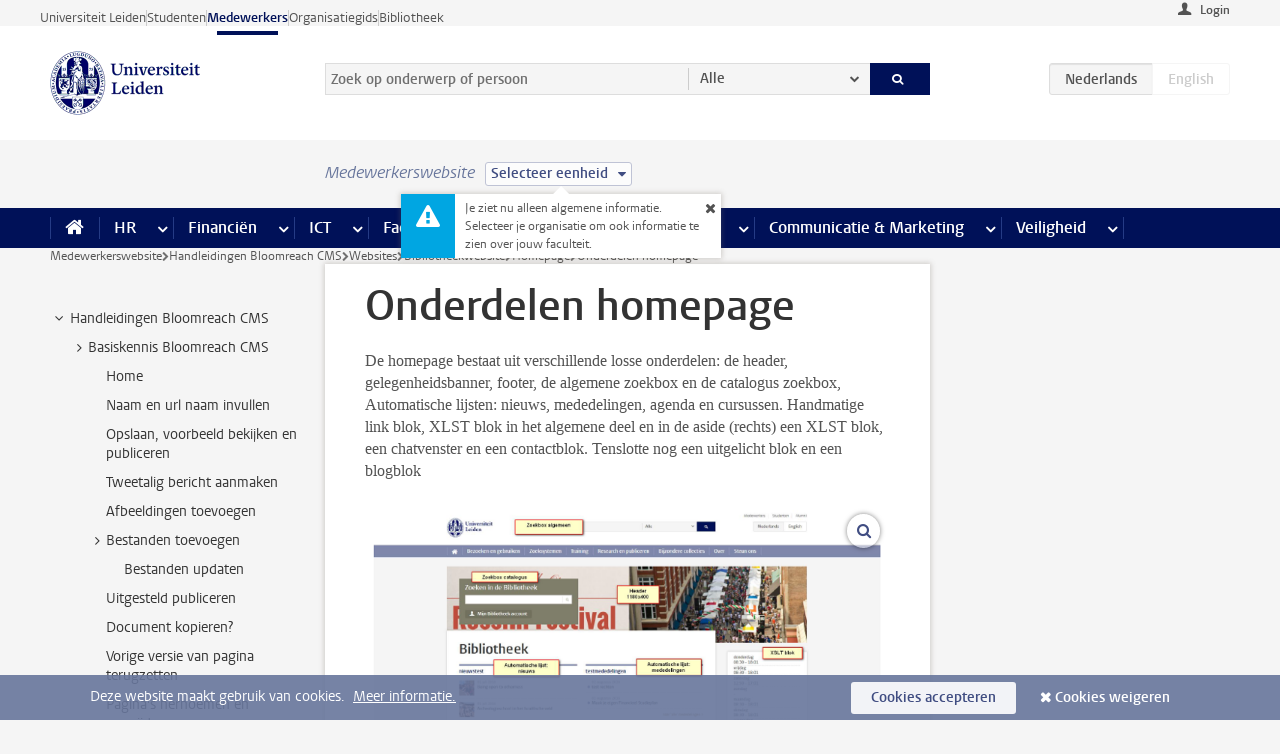

--- FILE ---
content_type: text/html;charset=UTF-8
request_url: https://www.medewerkers.universiteitleiden.nl/vr/hippo-cms-handleidingen/websites/bibliotheekwebsite/homepage/onderdelen-homepage
body_size: 17938
content:



<!DOCTYPE html>
<html lang="nl"  data-version="1.217.00" >
<head>









<!-- standard page html head -->

<meta charset="utf-8">
<meta name="viewport" content="width=device-width, initial-scale=1">
<meta http-equiv="X-UA-Compatible" content="IE=edge">


    <title>Onderdelen homepage - Universiteit Leiden</title>

        <link rel="canonical" href="https://www.medewerkers.universiteitleiden.nl/vr/hippo-cms-handleidingen/websites/bibliotheekwebsite/homepage/onderdelen-homepage"/>


    <meta name="contentsource" content="hippocms" />


<meta name="application-name" content="search"
data-content-type="vrcontentpage"
data-content-category="general"
data-protected="false"
data-language="nl"
data-last-modified-date="2023-09-07"
data-publication-date="2023-09-18"
data-uuid="b16f10e1-5c0c-4ca2-a36f-aa27ebe669c4"
data-website="staffmember-site"
/>
<!-- Favicon and CSS -->
<link rel='shortcut icon' href="/design-1.0/assets/icons/favicon.ico"/>
<link rel="stylesheet" href="/design-1.0/css/ul2staff/screen.css?v=1.217.00"/>




<script>
  window.dataLayer = window.dataLayer || [];
  dataLayer.push ( {
    event: 'Custom dimensions', customDimensionData: {
      cookiesAccepted: 'false'
    },
    user: {
      internalTraffic: 'false',
    }
  });
</script>



    <!-- Global site tag (gtag.js) - Google Analytics -->
<script async src="https://www.googletagmanager.com/gtag/js?id=G-RZX9QQDBQS"></script>
<script>
  window.dataLayer = window.dataLayer || [];

  function gtag () {
    dataLayer.push(arguments);
  }

  gtag('js', new Date());
  gtag('config', 'G-RZX9QQDBQS');
</script>

    <!-- this line enables the loading of asynchronous components (together with the headContributions at the bottom) -->
    <!-- Header Scripts -->
</head>



<body class="intern staff small" data-ajax-class='{"logged-in":"/ajaxloggedincheck", "unlocked":"/ajaxlockcheck"}'>

<!-- To enable JS-based styles: -->
<script> document.body.className += ' js'; </script>
<div class="skiplinks">
    <a href="#content" class="skiplink">Ga direct naar de inhoud</a>
</div>




<div class="header-container">
<div class="top-nav-section">
<nav class="top-nav wrapper js_mobile-fit-menu-items" data-show-text="toon alle" data-hide-text="verberg" data-items-text="menu onderdelen">
<ul id="sites-menu">
<li>
<a class=" track-event"
href="https://www.universiteitleiden.nl/"
data-event-category="external-site"
data-event-label="Topmenu staffmember-site"
>Universiteit Leiden</a>
</li>
<li>
<a class=" track-event"
href="https://www.student.universiteitleiden.nl/"
data-event-category="student-site"
data-event-label="Topmenu staffmember-site"
>Studenten</a>
</li>
<li>
<a class="active track-event"
href="/"
data-event-category="staffmember-site"
data-event-label="Topmenu staffmember-site"
>Medewerkers</a>
</li>
<li>
<a class=" track-event"
href="https://www.organisatiegids.universiteitleiden.nl/"
data-event-category="org-site"
data-event-label="Topmenu staffmember-site"
>Organisatiegids</a>
</li>
<li>
<a class=" track-event"
href="https://www.bibliotheek.universiteitleiden.nl/"
data-event-category="library-site"
data-event-label="Topmenu staffmember-site"
>Bibliotheek</a>
</li>
</ul>
</nav>
</div>    <header id="header-main" class="wrapper">



<div class="user">

        <form action="/vr/hippo-cms-handleidingen/websites/bibliotheekwebsite/homepage/onderdelen-homepage?_hn:type=action&amp;_hn:ref=r39_r2_r1" id="login" method="post">
            <input type="hidden" name="action" value="login">
            <fieldset>
                <button type="submit" class="track-event" data-event-category="login"
                        data-event-action="click">Login</button>
            </fieldset>
        </form>
</div>
        <h1 class="logo">
            <a href="/">
                <img width="151" height="64" src="/design-1.0/assets/images/zegel.png" alt="Universiteit Leiden"/>
            </a>
        </h1>
<!-- Standard page searchbox -->
<form id="search" method="get" action="searchresults-main">
<input type="hidden" name="website" value="staffmember-site"/>
<fieldset>
<legend>Zoek op onderwerp of persoon en selecteer categorie</legend>
<label for="search-field">Zoekterm</label>
<input id="search-field" type="search" name="q" data-suggest="https://www.medewerkers.universiteitleiden.nl/async/searchsuggestions"
data-wait="100" data-threshold="3"
value="" placeholder="Zoek op onderwerp of persoon"/>
<ul class="options">
<li>
<a href="/zoeken" data-hidden='' data-hint="Zoek op onderwerp of persoon">
Alle </a>
</li>
<li>
<a href="/zoeken" data-hidden='{"content-category":"staffmember"}' data-hint="Zoek op&nbsp;personen">
Personen
</a>
</li>
<li>
<a href="/zoeken" data-hidden='{"content-category":"announcement"}' data-hint="Zoek op&nbsp;mededelingen">
Mededelingen
</a>
</li>
<li>
<a href="/zoeken" data-hidden='{"content-category":"news"}' data-hint="Zoek op&nbsp;nieuws">
Nieuws
</a>
</li>
<li>
<a href="/zoeken" data-hidden='{"content-category":"event"}' data-hint="Zoek op&nbsp;agenda">
Agenda
</a>
</li>
<li>
<a href="/zoeken" data-hidden='{"content-category":"researchfunding"}' data-hint="Zoek op&nbsp;onderzoeksfinanciering">
Onderzoeksfinanciering
</a>
</li>
<li>
<a href="/zoeken" data-hidden='{"content-category":"location"}' data-hint="Zoek op&nbsp;locaties">
Locaties
</a>
</li>
<li>
<a href="/zoeken" data-hidden='{"content-category":"course"}' data-hint="Zoek op&nbsp;cursussen">
Cursussen
</a>
</li>
<li>
<a href="/zoeken" data-hidden='{"content-category":"vacancy"}' data-hint="Zoek op&nbsp;vacatures">
Vacatures
</a>
</li>
<li>
<a href="/zoeken" data-hidden='{"content-category":"general"}' data-hint="Zoek op&nbsp;onderwerp">
Onderwerp
</a>
</li>
<li>
<a href="/zoeken" data-hidden='{"keywords":"true"}' data-hint="Zoek op&nbsp;trefwoorden">
Trefwoorden
</a>
</li>
</ul>
<button class="submit" type="submit">
<span>Zoeken</span>
</button>
</fieldset>
</form><div class="language-btn-group">
<span class="btn active">
<abbr title="Nederlands">nl</abbr>
</span>
<span class="btn dimmed">
<abbr title="English">en</abbr>
</span>
</div>    </header>
</div>

<div>



<div class="mega-menu">





<div class="context-picker">
    <div class="wrapper">
        <div class="context-picker__items">
            <span class="context-picker__site-name">Medewerkerswebsite</span>
            <a href="#filter">
                <span>
                        Selecteer eenheid
                </span>
            </a>



    <div class="context-notice">
        <form action="/vr/hippo-cms-handleidingen/websites/bibliotheekwebsite/homepage/onderdelen-homepage?_hn:type=action&amp;_hn:ref=r39_r3_r1_r1" method="post">
            Je ziet nu alleen algemene informatie. Selecteer je organisatie om ook informatie te zien over jouw faculteit.
            <button type="submit"><span>Close</span></button>
        </form>
    </div>
        </div>
    </div>
</div>

    <nav aria-label="mega menu" id="mega-menu" class="main-nav mega-menu js-disclosure-nav allow-hover-expanding" data-hamburger-destination="mega-menu"
         data-nav-label="Menu">
        <ul class="main-nav__list wrapper">
            <li class="main-nav__item" data-menu-style="mega-menu">
                <a class="home js-disclosure-nav__main-link" href="/"><span>Home</span></a>
            </li>



        <li class="main-nav__item" data-menu-style="mega-menu">


            <a href="/po" class="js-disclosure-nav__main-link">HR</a>

            <button
                    class="more-menu-items"
                    type="button"
                    aria-expanded
                    aria-haspopup="menu"
                    aria-controls="hr-pages"
            >
                <span class="visually-hidden">meer HR pagina’s</span>
            </button>



            <ul class="mega-menu__list mega-menu__list--left mega-menu__list--three-column" id="hr-pages">
                    <li class="mega-menu__item">


            <a href="/po/arbeidsvoorwaarden-salaris-en-vergoedingen" >Arbeidsvoorwaarden</a>

                        <ul>
                                <li class="mega-menu__item mega-menu__item--lvl2">


            <a href="/po/arbeidsvoorwaarden-salaris-en-vergoedingen/salaris" >Salaris</a>

                                </li>
                                <li class="mega-menu__item mega-menu__item--lvl2">


            <a href="/po/arbeidsvoorwaarden-salaris-en-vergoedingen/werktijden/werktijden" >Werktijden</a>

                                </li>
                                <li class="mega-menu__item mega-menu__item--lvl2">


            <a href="/po/arbeidsvoorwaarden-salaris-en-vergoedingen/dienstreizen" >Dienstreizen</a>

                                </li>
                                <li class="mega-menu__item mega-menu__item--lvl2">


            <a href="/po/arbeidsvoorwaarden-salaris-en-vergoedingen/vergoedingen-en-declaraties" >Vergoedingen en declaraties</a>

                                </li>
                                <li class="mega-menu__item mega-menu__item--lvl2">


            <a href="/po/arbeidsvoorwaarden-salaris-en-vergoedingen/arbeidsvoorwaarden/cao" >CAO</a>

                                </li>
                                <li class="mega-menu__item mega-menu__item--lvl2">


            <a href="/po/arbeidsvoorwaarden-salaris-en-vergoedingen/keuzemodel-arbeidsvoorwaarden/keuzemodel-arbeidsvoorwaarden" >Keuzemodel arbeidsvoorwaarden</a>

                                </li>
                                <li class="mega-menu__item mega-menu__item--lvl2">


            <a href="/po/arbeidsvoorwaarden-salaris-en-vergoedingen/verlof/vakantie" >Verlof</a>

                                </li>
                        </ul>
                    </li>
                    <li class="mega-menu__item">


            <a href="/po/nieuwe-medewerker" >Nieuwe medewerker</a>

                        <ul>
                                <li class="mega-menu__item mega-menu__item--lvl2">


            <a href="/po/nieuwe-medewerker/arbeidsvoorwaarden/overzicht-arbeidsvoorwaarden" >Arbeidsvoorwaarden</a>

                                </li>
                                <li class="mega-menu__item mega-menu__item--lvl2">


            <a href="/po/nieuwe-medewerker/registratie-en-contract" >Registratie en contract</a>

                                </li>
                                <li class="mega-menu__item mega-menu__item--lvl2">


            <a href="/po/international-staff/service-centre-international-staff/service-centre-international-staff" >International staff</a>

                                </li>
                                <li class="mega-menu__item mega-menu__item--lvl2">


            <a href="/po/nieuwe-medewerker/praktische-zaken/introductiedag-nieuwe-medewerkers" >Praktische zaken</a>

                                </li>
                        </ul>
                    </li>
                    <li class="mega-menu__item">


            <a href="/po/gezondheid" >Gezondheid</a>

                        <ul>
                                <li class="mega-menu__item mega-menu__item--lvl2">


            <a href="/po/gezondheid/ziek" >Ziek</a>

                                </li>
                                <li class="mega-menu__item mega-menu__item--lvl2">


            <a href="/po/gezondheid/zwangerschap" >Zwangerschap</a>

                                </li>
                                <li class="mega-menu__item mega-menu__item--lvl2">


            <a href="/po/gezondheid/functiebeperking" >Functiebeperking</a>

                                </li>
                                <li class="mega-menu__item mega-menu__item--lvl2">


            <a href="/po/gezondheid/bedrijfsarts" >Bedrijfsarts</a>

                                </li>
                                <li class="mega-menu__item mega-menu__item--lvl2">


            <a href="/po/gezondheid/mentale-fitheid" >Mentale fitheid</a>

                                </li>
                                <li class="mega-menu__item mega-menu__item--lvl2">


            <a href="/po/gezondheid/werkdruk" >Werkdruk</a>

                                </li>
                                <li class="mega-menu__item mega-menu__item--lvl2">


            <a href="/po/gezondheid/leiden-healty-university" >Leiden Healthy University</a>

                                </li>
                        </ul>
                    </li>
                    <li class="mega-menu__item">


            <a href="/po/hulp-ondersteuning-en-klachten" >Hulp, ondersteuning en klachten</a>

                        <ul>
                                <li class="mega-menu__item mega-menu__item--lvl2">


            <a href="/veiligheid/begeleiding-en-advies-bij-problemen-op-het-werk" >Begeleiding en advies bij klachten</a>

                                </li>
                                <li class="mega-menu__item mega-menu__item--lvl2">


            <a href="/po/hulp-ondersteuning-en-klachten/contact/pssc-servicepunt" >Contact</a>

                                </li>
                                <li class="mega-menu__item mega-menu__item--lvl2">


            <a href="/po/hulp-ondersteuning-en-klachten/contact/pssc-servicepunt" >Servicepunt Personeel</a>

                                </li>
                                <li class="mega-menu__item mega-menu__item--lvl2">


            <a href="/po/hulp-ondersteuning-en-klachten/bas-insite" >BAS InSite</a>

                                </li>
                        </ul>
                    </li>
                    <li class="mega-menu__item">


            <a href="/po/international-staff" >International Staff</a>

                        <ul>
                                <li class="mega-menu__item mega-menu__item--lvl2">


            <a href="/po/international-staff/getting-around/getting-around" >Getting around</a>

                                </li>
                                <li class="mega-menu__item mega-menu__item--lvl2">


            <a href="/po/international-staff/housing/university-accommodation" >Housing</a>

                                </li>
                                <li class="mega-menu__item mega-menu__item--lvl2">


            <a href="/po/international-staff/immigration-and-formalities/immigration-and-formalities" >Immigration and formalities</a>

                                </li>
                                <li class="mega-menu__item mega-menu__item--lvl2">


            <a href="/po/international-staff/insurances/health-insurance" >Insurances</a>

                                </li>
                                <li class="mega-menu__item mega-menu__item--lvl2">


            <a href="/po/international-staff/service-centre-international-staff/service-centre-international-staff" >Service Centre International Staff</a>

                                </li>
                                <li class="mega-menu__item mega-menu__item--lvl2">


            <a href="/po/international-staff/social-life-and-settling-in/social-life-and-settling-in" >Social life and settling in</a>

                                </li>
                                <li class="mega-menu__item mega-menu__item--lvl2">


            <a href="/po/international-staff/taxes-and-social-security/taxes-and-social-security" >Taxes and social security</a>

                                </li>
                                <li class="mega-menu__item mega-menu__item--lvl2">


            <a href="/po/international-staff/frequently-asked-questions/frequently-asked-questions" >Frequently asked questions</a>

                                </li>
                        </ul>
                    </li>
                    <li class="mega-menu__item">


            <a href="/po/leren-en-ontwikkelen" >Leren en ontwikkelen</a>

                        <ul>
                                <li class="mega-menu__item mega-menu__item--lvl2">


            <a href="/po/opleidingen-en-loopbaan/opleidingen/aanbod" >Opleidingen</a>

                                </li>
                                <li class="mega-menu__item mega-menu__item--lvl2">


            <a href="/po/leren-en-ontwikkelen/coaching" >Coaching</a>

                                </li>
                                <li class="mega-menu__item mega-menu__item--lvl2">


            <a href="/po/opleidingen-en-loopbaan/docentontwikkeling" >Docentontwikkeling</a>

                                </li>
                                <li class="mega-menu__item mega-menu__item--lvl2">


            <a href="/po/opleidingen-en-loopbaan/promovendi-en-postdocs/promovendi" >Promovendi en postdocs</a>

                                </li>
                        </ul>
                    </li>
                    <li class="mega-menu__item">


            <a href="/po/personeelsbeleid-en-gedragscodes" >Personeelsbeleid</a>

                        <ul>
                                <li class="mega-menu__item mega-menu__item--lvl2">


            <a href="/po/personeelsbeleid-en-gedragscodes/diversiteit-en-inclusiviteit/werken-in-een-diverse-omgeving" >Diversiteit en inclusiviteit</a>

                                </li>
                                <li class="mega-menu__item mega-menu__item--lvl2">


            <a href="/po/personeelsbeleid-en-gedragscodes/gedragscodes/gedragscode-integriteit" >Gedragscodes</a>

                                </li>
                                <li class="mega-menu__item mega-menu__item--lvl2">


            <a href="/po/personeelsbeleid-en-gedragscodes/hr-beleid/universitair-personeelsbeleid" >HR beleid</a>

                                </li>
                                <li class="mega-menu__item mega-menu__item--lvl2">


            <a href="/po/personeelsbeleid-en-gedragscodes/werving-aanstelling-en-inhuur" >Werving en selectie</a>

                                </li>
                                <li class="mega-menu__item mega-menu__item--lvl2">


            <a href="/po/grow" >GROW</a>

                                </li>
                                <li class="mega-menu__item mega-menu__item--lvl2">


            <a href="https://www.universiteitleiden.nl/dossiers/leiderschap" >Leiderschap</a>

                                </li>
                        </ul>
                    </li>
                    <li class="mega-menu__item">


            <a href="/po/sociale-veiligheid" >Sociale veiligheid</a>

                        <ul>
                                <li class="mega-menu__item mega-menu__item--lvl2">


            <a href="/po/sociale-veiligheid/vertrouwenspersonen/vertrouwelijk-advies-van-een-vertrouwenspersoon" >Vertrouwenspersonen</a>

                                </li>
                                <li class="mega-menu__item mega-menu__item--lvl2">


            <a href="/po/sociale-veiligheid/commissies-voor-klachten-beroep-en-bezwaar" >Commissies voor klachten, beroep en bezwaar</a>

                                </li>
                                <li class="mega-menu__item mega-menu__item--lvl2">


            <a href="/po/sociale-veiligheid/ombudsfunctionaris-medewerkers" >Ombudsfunctionaris medewerkers</a>

                                </li>
                        </ul>
                    </li>
                    <li class="mega-menu__item">


            <a href="/po/sociale-zekerheid-en-verzekering" >Sociale zekerheid en verzekering</a>

                        <ul>
                                <li class="mega-menu__item mega-menu__item--lvl2">


            <a href="/po/sociale-zekerheid-en-verzekering/andere-baan/andere-baan-of-einde-contract" >Andere baan</a>

                                </li>
                                <li class="mega-menu__item mega-menu__item--lvl2">


            <a href="/po/sociale-zekerheid-en-verzekering/arbeidsongeschiktheid/uitkeringen-bij-arbeidsongeschiktheid" >Arbeidsongeschiktheid</a>

                                </li>
                                <li class="mega-menu__item mega-menu__item--lvl2">


            <a href="/po/sociale-zekerheid-en-verzekering/collectieve-verzekeringen/zorgverzekering" >Collectieve verzekeringen</a>

                                </li>
                                <li class="mega-menu__item mega-menu__item--lvl2">


            <a href="/po/sociale-zekerheid-en-verzekering/pensioen/pensioenopbouw-abp" >Pensioen</a>

                                </li>
                                <li class="mega-menu__item mega-menu__item--lvl2">


            <a href="/po/sociale-zekerheid-en-verzekering/werkloosheid/uitkeringen-bij-werkloosheid" >Werkloosheid</a>

                                </li>
                        </ul>
                    </li>
            </ul>
        </li>
        <li class="main-nav__item" data-menu-style="mega-menu">


            <a href="/financien--inkoop" class="js-disclosure-nav__main-link">Financiën</a>

            <button
                    class="more-menu-items"
                    type="button"
                    aria-expanded
                    aria-haspopup="menu"
                    aria-controls="financi-n-pages"
            >
                <span class="visually-hidden">meer Financiën pagina’s</span>
            </button>



            <ul class="mega-menu__list mega-menu__list--left mega-menu__list--three-column" id="financi-n-pages">
                    <li class="mega-menu__item">


            <a href="/financien--inkoop/financieel-beleid" >Financieel beleid</a>

                        <ul>
                                <li class="mega-menu__item mega-menu__item--lvl2">


            <a href="/financien--inkoop/financieel-beleid/audits" >Audits</a>

                                </li>
                                <li class="mega-menu__item mega-menu__item--lvl2">


            <a href="/financien--inkoop/financieel-beleid/planning-en-controlcyclus/begroting" >Financiële planning en controlcyclus</a>

                                </li>
                                <li class="mega-menu__item mega-menu__item--lvl2">


            <a href="/financien--inkoop/financieel-beleid/jaarplanning-kadernota-en-begroting/collegegelden" >Financiën van de universiteit</a>

                                </li>
                                <li class="mega-menu__item mega-menu__item--lvl2">


            <a href="/protected/financien--inkoop/financieel-beleid/regelgeving-en-richtlijnen/handboek-financien" >Regelgeving en richtlijnen</a>

                                </li>
                        </ul>
                    </li>
                    <li class="mega-menu__item">


            <a href="/financien--inkoop/financiele-dienstverlening" >Financiele dienstverlening</a>

                        <ul>
                                <li class="mega-menu__item mega-menu__item--lvl2">


            <a href="/protected/financien--inkoop/financiele-dienstverlening/factuur-betalen" >Factuur betalen</a>

                                </li>
                                <li class="mega-menu__item mega-menu__item--lvl2">


            <a href="/protected/financien--inkoop/financiele-dienstverlening/betalingen-zonder-factuur-per-bank-vvv-bon-of-contante-belastingvergoeding" >Betaling zonder factuur</a>

                                </li>
                                <li class="mega-menu__item mega-menu__item--lvl2">


            <a href="/financien--inkoop/financiele-dienstverlening/uitbetaling-deelnemers-onderzoek" >Uitbetaling deelnemers onderzoek</a>

                                </li>
                                <li class="mega-menu__item mega-menu__item--lvl2">


            <a href="/protected/financien--inkoop/financiele-dienstverlening/factuur-versturen-en-betalingen-ontvangen" >Factuur versturen en betalingen ontvangen</a>

                                </li>
                                <li class="mega-menu__item mega-menu__item--lvl2">


            <a href="https://www.medewerkers.universiteitleiden.nl/protected/financien--inkoop/financiele-dienstverlening/congressen-en-seminars/congressen-en-seminars" >Congressen en seminars</a>

                                </li>
                        </ul>
                    </li>
                    <li class="mega-menu__item">


            <a href="/protected/financien--inkoop/inkopen-aanbesteden-en-bestellen" >Inkopen, aanbesteden en bestellen</a>

                        <ul>
                                <li class="mega-menu__item mega-menu__item--lvl2">


            <a href="/protected/financien--inkoop/inkopen-aanbesteden-en-bestellen/inkopen-bij-de-universiteit/inkoopprocedures" >Inkopen bij de universiteit</a>

                                </li>
                                <li class="mega-menu__item mega-menu__item--lvl2">


            <a href="/protected/financien--inkoop/inkopen-aanbesteden-en-bestellen/overzicht-raamcontracten/raamcontracten" >Overzicht leveranciers</a>

                                </li>
                                <li class="mega-menu__item mega-menu__item--lvl2">


            <a href="/financien--inkoop/inkopen-aanbesteden-en-bestellen/serviceplein" >Serviceplein</a>

                                </li>
                                <li class="mega-menu__item mega-menu__item--lvl2">


            <a href="/protected/financien--inkoop/inkopen-aanbesteden-en-bestellen" >Vastgoed</a>

                                </li>
                                <li class="mega-menu__item mega-menu__item--lvl2">


            <a href="https://www.medewerkers.universiteitleiden.nl/protected/financien--inkoop/inkopen-aanbesteden-en-bestellen/wetenschappelijke-apparatuur/wetenschappelijke-apparatuur" >Wetenschappelijke apparatuur</a>

                                </li>
                        </ul>
                    </li>
                    <li class="mega-menu__item">


            <a href="/financien--inkoop/hulp-en-ondersteuning" >Hulp en ondersteuning</a>

                        <ul>
                                <li class="mega-menu__item mega-menu__item--lvl2">


            <a href="/financien--inkoop/hulp-en-ondersteuning/afdeling-audit" >Afdeling Audit</a>

                                </li>
                                <li class="mega-menu__item mega-menu__item--lvl2">


            <a href="/financien--inkoop/hulp-en-ondersteuning/directie-financien---centraal/directie-financien" >Directie Financiën Centraal</a>

                                </li>
                                <li class="mega-menu__item mega-menu__item--lvl2">


            <a href="/protected/financien--inkoop/hulp-en-ondersteuning/financiele-afdelingen-decentraal/financiele-afdelingen---decentraal" >Financiële afdelingen Decentraal</a>

                                </li>
                                <li class="mega-menu__item mega-menu__item--lvl2">


            <a href="https://www.medewerkers.universiteitleiden.nl/protected/financien--inkoop/hulp-en-ondersteuning/fssc-servicepunt/fssc-servicepunt" >Servicepunt Financieel</a>

                                </li>
                                <li class="mega-menu__item mega-menu__item--lvl2">


            <a href="/financien--inkoop/hulp-en-ondersteuning/universitaire-inkoop-leiden/universitaire-inkoop-leiden" >Universitaire Inkoop Leiden</a>

                                </li>
                        </ul>
                    </li>
                    <li class="mega-menu__item">


            <a href="/financien--inkoop/projecten-2e-en-3e-geldstroom" >Projecten tweede en derde geldstroom</a>

                        <ul>
                                <li class="mega-menu__item mega-menu__item--lvl2">


            <a href="/protected/financien--inkoop/projecten-2e-en-3e-geldstroom/financieel-projectbeheer/projectbeheer" >Financieel projectbeheer</a>

                                </li>
                                <li class="mega-menu__item mega-menu__item--lvl2">


            <a href="https://www.medewerkers.universiteitleiden.nl/protected/financien--inkoop/projecten-2e-en-3e-geldstroom/werken-voor-derden/werken-voor-derden" >Werken voor derden</a>

                                </li>
                        </ul>
                    </li>
                    <li class="mega-menu__item">


            <a href="/financien--inkoop/vergoedingen-en-declaraties" >Vergoedingen en declaraties</a>

                        <ul>
                                <li class="mega-menu__item mega-menu__item--lvl2">


            <a href="/po/arbeidsvoorwaarden-salaris-en-vergoedingen/vergoedingen-en-declaraties/declaraties" >Declaraties</a>

                                </li>
                                <li class="mega-menu__item mega-menu__item--lvl2">


            <a href="/po/arbeidsvoorwaarden-salaris-en-vergoedingen/vergoedingen-en-declaraties/dienstreizen" >Dienstreizen</a>

                                </li>
                                <li class="mega-menu__item mega-menu__item--lvl2">


            <a href="/po/arbeidsvoorwaarden-salaris-en-vergoedingen/vergoedingen-en-declaraties/incidentele-vergoedingen" >Incidentele vergoedingen</a>

                                </li>
                                <li class="mega-menu__item mega-menu__item--lvl2">


            <a href="/po/arbeidsvoorwaarden-salaris-en-vergoedingen/vergoedingen-en-declaraties/verhuizen" >Verhuizen</a>

                                </li>
                                <li class="mega-menu__item mega-menu__item--lvl2">


            <a href="/po/arbeidsvoorwaarden-salaris-en-vergoedingen/vergoedingen-en-declaraties/woon-werkverkeer" >Woon-werkverkeer</a>

                                </li>
                        </ul>
                    </li>
            </ul>
        </li>
        <li class="main-nav__item" data-menu-style="mega-menu">


            <a href="/ict" class="js-disclosure-nav__main-link">ICT</a>

            <button
                    class="more-menu-items"
                    type="button"
                    aria-expanded
                    aria-haspopup="menu"
                    aria-controls="ict-pages"
            >
                <span class="visually-hidden">meer ICT pagina’s</span>
            </button>



            <ul class="mega-menu__list mega-menu__list--left mega-menu__list--three-column" id="ict-pages">
                    <li class="mega-menu__item">


            <a href="/ict/e-mail" >E-mail</a>

                        <ul>
                                <li class="mega-menu__item mega-menu__item--lvl2">


            <a href="/ict/e-mail/mail-en-agenda-synchroniseren" >Mail en agenda synchroniseren</a>

                                </li>
                        </ul>
                    </li>
                    <li class="mega-menu__item">


            <a href="/ict/ict-werkplek" >ICT-werkplek</a>

                        <ul>
                                <li class="mega-menu__item mega-menu__item--lvl2">


            <a href="/ict/ict-werkplek/hardware/computers-en-laptops" >Hardware</a>

                                </li>
                                <li class="mega-menu__item mega-menu__item--lvl2">


            <a href="/ict/ict-werkplek/printen-en-kopieren/printen-en-kopieren" >Printen en kopiëren</a>

                                </li>
                                <li class="mega-menu__item mega-menu__item--lvl2">


            <a href="/ict/ict-werkplek/software-en-samenwerkingstools" >Software en online tools</a>

                                </li>
                                <li class="mega-menu__item mega-menu__item--lvl2">


            <a href="/ict/ict-werkplek/telefonie" >Telefonie</a>

                                </li>
                                <li class="mega-menu__item mega-menu__item--lvl2">


            <a href="/ict/ict-werkplek/wifi/wifi-en-eduroam" >Wifi</a>

                                </li>
                        </ul>
                    </li>
                    <li class="mega-menu__item">


            <a href="/ict/ulcn-account" >ULCN-account</a>

                        <ul>
                                <li class="mega-menu__item mega-menu__item--lvl2">


            <a href="/ict/ulcn-account/wachtwoord-vergeten" >Wachtwoord vergeten of wijzigen</a>

                                </li>
                                <li class="mega-menu__item mega-menu__item--lvl2">


            <a href="/ict/ulcn-account/gebruikersnaam" >Gebruikersnaam</a>

                                </li>
                                <li class="mega-menu__item mega-menu__item--lvl2">


            <a href="/ict/ulcn-account/activeren-en-beheren" >Activeren en beheren</a>

                                </li>
                                <li class="mega-menu__item mega-menu__item--lvl2">


            <a href="/ict/ulcn-account/aanvullende-authenticatie" >Aanvullende authenticatie (MFA)</a>

                                </li>
                                <li class="mega-menu__item mega-menu__item--lvl2">


            <a href="/ict/ulcn-account/gastaccount-aanvragen" >Gastaccount aanvragen</a>

                                </li>
                        </ul>
                    </li>
                    <li class="mega-menu__item">


            <a href="/ict/thuiswerken" >Thuiswerken</a>

                        <ul>
                                <li class="mega-menu__item mega-menu__item--lvl2">


            <a href="/ict/thuiswerken/office-365-en-onedrive" >Microsoft 365 en OneDrive</a>

                                </li>
                                <li class="mega-menu__item mega-menu__item--lvl2">


            <a href="/ict/thuiswerken/microsoft-teams" >Microsoft Teams</a>

                                </li>
                                <li class="mega-menu__item mega-menu__item--lvl2">


            <a href="/ict/thuiswerken/remote-werkplek" >Remote Werkplek</a>

                                </li>
                                <li class="mega-menu__item mega-menu__item--lvl2">


            <a href="/ict/thuiswerken/veilig-online-thuiswerken" >Veilig online thuiswerken</a>

                                </li>
                        </ul>
                    </li>
                    <li class="mega-menu__item">


            <a href="/ict/hulp-en-ondersteuning" >Hulp en ondersteuning</a>

                        <ul>
                                <li class="mega-menu__item mega-menu__item--lvl2">


            <a href="/ict/hulp-en-ondersteuning/aanvraagformulieren/aanvraagformulieren" >Aanvraagformulieren</a>

                                </li>
                                <li class="mega-menu__item mega-menu__item--lvl2">


            <a href="/ict/hulp-en-ondersteuning/handleidingen" >Handleidingen</a>

                                </li>
                                <li class="mega-menu__item mega-menu__item--lvl2">


            <a href="/ict/hulp-en-ondersteuning/helpdesks-en-contactpersonen/helpdesk-issc" >Helpdesks en contactpersonen</a>

                                </li>
                                <li class="mega-menu__item mega-menu__item--lvl2">


            <a href="/ict/hulp-en-ondersteuning/onderhoud-en-storingen/onderhoud" >Onderhoud en storingen</a>

                                </li>
                        </ul>
                    </li>
                    <li class="mega-menu__item">


            <a href="/ict/ict-en-onderzoek" >ICT en onderzoek</a>

                        <ul>
                        </ul>
                    </li>
                    <li class="mega-menu__item">


            <a href="/onderwijs/ict-en-onderwijs" >ICT en onderwijs: kijk onder Onderwijs</a>

                        <ul>
                        </ul>
                    </li>
            </ul>
        </li>
        <li class="main-nav__item" data-menu-style="mega-menu">


            <a href="/gebouwen-faciliteiten" class="js-disclosure-nav__main-link">Faciliteiten</a>

            <button
                    class="more-menu-items"
                    type="button"
                    aria-expanded
                    aria-haspopup="menu"
                    aria-controls="faciliteiten-pages"
            >
                <span class="visually-hidden">meer Faciliteiten pagina’s</span>
            </button>



            <ul class="mega-menu__list mega-menu__list--left mega-menu__list--three-column" id="faciliteiten-pages">
                    <li class="mega-menu__item">


            <a href="/gebouwen-faciliteiten/werkplek/werkplek-op-kantoor" >Werkplek</a>

                        <ul>
                                <li class="mega-menu__item mega-menu__item--lvl2">


            <a href="/gebouwen-faciliteiten/werkplek/werkplek-op-kantoor" >Werkplek op kantoor</a>

                                </li>
                                <li class="mega-menu__item mega-menu__item--lvl2">


            <a href="/gebouwen-faciliteiten/werkplek/werkplek-reserveren" >Werkplek reserveren</a>

                                </li>
                                <li class="mega-menu__item mega-menu__item--lvl2">


            <a href="/gebouwen-faciliteiten/werkplek/thuiswerkfaciliteiten-aanvragen" >Thuiswerkfaciliteiten aanvragen</a>

                                </li>
                                <li class="mega-menu__item mega-menu__item--lvl2">


            <a href="/gebouwen-faciliteiten/werkplek/laboratoria/werken-in-een-lab" >Laboratoria</a>

                                </li>
                                <li class="mega-menu__item mega-menu__item--lvl2">


            <a href="/gebouwen-faciliteiten/werkplek/milieubewust-werken" >Milieubewust werken</a>

                                </li>
                        </ul>
                    </li>
                    <li class="mega-menu__item">


            <a href="/gebouwen-faciliteiten/faciliteiten" >Faciliteiten</a>

                        <ul>
                                <li class="mega-menu__item mega-menu__item--lvl2">


            <a href="/gebouwen-faciliteiten/faciliteiten/parkeren" >Parkeren</a>

                                </li>
                                <li class="mega-menu__item mega-menu__item--lvl2">


            <a href="/gebouwen-faciliteiten/faciliteiten/printen-kopieren-en-drukwerk" >Printen, kopiëren en drukwerk</a>

                                </li>
                                <li class="mega-menu__item mega-menu__item--lvl2">


            <a href="/gebouwen-faciliteiten/faciliteiten/lu-card" >LU-Card</a>

                                </li>
                                <li class="mega-menu__item mega-menu__item--lvl2">


            <a href="/gebouwen-faciliteiten/faciliteiten/post-en-transport" >Post en transport</a>

                                </li>
                                <li class="mega-menu__item mega-menu__item--lvl2">


            <a href="/gebouwen-faciliteiten/faciliteiten/kolfruimte-en-stilteruimte" >Kolfruimte en stilteruimte</a>

                                </li>
                                <li class="mega-menu__item mega-menu__item--lvl2">


            <a href="/gebouwen-faciliteiten/faciliteiten/fietsen" >Fietsen</a>

                                </li>
                        </ul>
                    </li>
                    <li class="mega-menu__item">


            <a href="/gebouwen-faciliteiten/gebouwen" >Gebouwen</a>

                        <ul>
                                <li class="mega-menu__item mega-menu__item--lvl2">


            <a href="/gebouwen-faciliteiten/gebouwen/zaal-reserveren" >Zaal reserveren</a>

                                </li>
                                <li class="mega-menu__item mega-menu__item--lvl2">


            <a href="/gebouwen-faciliteiten/gebouwen/servicedesks-en-recepties" >Servicedesks en recepties</a>

                                </li>
                                <li class="mega-menu__item mega-menu__item--lvl2">


            <a href="/gebouwen-faciliteiten/gebouwen/plattegronden-en-huisregels/huisregels" >Plattegronden en huisregels</a>

                                </li>
                                <li class="mega-menu__item mega-menu__item--lvl2">


            <a href="/gebouwen-faciliteiten/gebouwen/beheer-en-onderhoud-gebouwen" >Beheer en onderhoud gebouwen</a>

                                </li>
                                <li class="mega-menu__item mega-menu__item--lvl2">


            <a href="/gebouwen-faciliteiten/gebouwen/bouwprojecten" >Bouwprojecten</a>

                                </li>
                        </ul>
                    </li>
                    <li class="mega-menu__item">


            <a href="/gebouwen-faciliteiten/hulp-en-ondersteuning" >Hulp en ondersteuning</a>

                        <ul>
                                <li class="mega-menu__item mega-menu__item--lvl2">


            <a href="/gebouwen-faciliteiten/hulp-en-ondersteuning/helpdesks" >Helpdesks</a>

                                </li>
                                <li class="mega-menu__item mega-menu__item--lvl2">


            <a href="/gebouwen-faciliteiten/hulp-en-ondersteuning/melden-incidenten-en-ongevallen" >Melden incidenten en ongevallen</a>

                                </li>
                                <li class="mega-menu__item mega-menu__item--lvl2">


            <a href="/gebouwen-faciliteiten/hulp-en-ondersteuning/arbo--en-milieucoordinatoren/arbo--en-milieucoordinatoren" >Arbo- en milieucoördinatoren</a>

                                </li>
                                <li class="mega-menu__item mega-menu__item--lvl2">


            <a href="/gebouwen-faciliteiten/hulp-en-ondersteuning/bhv-coordinatoren/bhv-coordinatoren" >BHV-coördinatoren</a>

                                </li>
                        </ul>
                    </li>
                    <li class="mega-menu__item">


            <a href="/gebouwen-faciliteiten/catering-en-evenementen" >Catering en evenementen</a>

                        <ul>
                                <li class="mega-menu__item mega-menu__item--lvl2">


            <a href="/gebouwen-faciliteiten/catering-en-evenementen/catering-bestellen" >Catering bestellen</a>

                                </li>
                                <li class="mega-menu__item mega-menu__item--lvl2">


            <a href="/gebouwen-faciliteiten/catering-en-evenementen/evenement-organiseren" >Evenement organiseren</a>

                                </li>
                                <li class="mega-menu__item mega-menu__item--lvl2">


            <a href="/gebouwen-faciliteiten/catering-en-evenementen/faculty-club" >Faculty Club</a>

                                </li>
                                <li class="mega-menu__item mega-menu__item--lvl2">


            <a href="/gebouwen-faciliteiten/catering-en-evenementen/koffie--en-snoepautomaten" >Koffie- en snoepautomaten</a>

                                </li>
                                <li class="mega-menu__item mega-menu__item--lvl2">


            <a href="/gebouwen-faciliteiten/catering-en-evenementen/restaurants-en-cafes" >Restaurants en cafés</a>

                                </li>
                        </ul>
                    </li>
            </ul>
        </li>
        <li class="main-nav__item" data-menu-style="mega-menu">


            <a href="/onderwijs" class="js-disclosure-nav__main-link">Onderwijs</a>

            <button
                    class="more-menu-items"
                    type="button"
                    aria-expanded
                    aria-haspopup="menu"
                    aria-controls="onderwijs-pages"
            >
                <span class="visually-hidden">meer Onderwijs pagina’s</span>
            </button>



            <ul class="mega-menu__list mega-menu__list--right mega-menu__list--three-column" id="onderwijs-pages">
                    <li class="mega-menu__item">


            <a href="/onderwijs/ict-en-onderwijs" >ICT in het onderwijs</a>

                        <ul>
                                <li class="mega-menu__item mega-menu__item--lvl2">


            <a href="/onderwijs/ict-en-onderwijs/blended-learning/blended-learning" >Blended learning</a>

                                </li>
                                <li class="mega-menu__item mega-menu__item--lvl2">


            <a href="/onderwijs/ict-en-onderwijs/ai-in-het-onderwijs" >AI in het onderwijs</a>

                                </li>
                                <li class="mega-menu__item mega-menu__item--lvl2">


            <a href="/onderwijs/ict-en-onderwijs/digitale-tools" >Digitale tools</a>

                                </li>
                                <li class="mega-menu__item mega-menu__item--lvl2">


            <a href="/onderwijs/ict-en-onderwijs/interactietools/interactietools" >Interactietools</a>

                                </li>
                                <li class="mega-menu__item mega-menu__item--lvl2">


            <a href="/onderwijs/ict-en-onderwijs/college--en-computerzalen/av-voorzieningen-in-de-collegezaal" >College- en computerzalen</a>

                                </li>
                                <li class="mega-menu__item mega-menu__item--lvl2">


            <a href="/onderwijs/ict-en-onderwijs/informatiesystemen/e-studiegids" >Informatiesystemen</a>

                                </li>
                        </ul>
                    </li>
                    <li class="mega-menu__item">


            <a href="/onderwijs/onderwijskwaliteit" >Onderwijskwaliteit</a>

                        <ul>
                                <li class="mega-menu__item mega-menu__item--lvl2">


            <a href="/onderwijs/onderwijskwaliteit/onderwijsevaluatie/onderwijsevaluatie" >Onderwijsevaluatie</a>

                                </li>
                                <li class="mega-menu__item mega-menu__item--lvl2">


            <a href="/onderwijs/onderwijskwaliteit/opleidingscommissies/opleidingscommissies" >Opleidingscommissies</a>

                                </li>
                                <li class="mega-menu__item mega-menu__item--lvl2">


            <a href="/onderwijs/onderwijskwaliteit/examencommissies/examencommissies" >Examencommissies</a>

                                </li>
                                <li class="mega-menu__item mega-menu__item--lvl2">


            <a href="/onderwijs/onderwijskwaliteit/visitatie-en-accreditatie" >Visitatie en accreditatie</a>

                                </li>
                        </ul>
                    </li>
                    <li class="mega-menu__item">


            <a href="/onderwijs/beleid-en-aanbod" >Onderwijsbeleid</a>

                        <ul>
                                <li class="mega-menu__item mega-menu__item--lvl2">


            <a href="/onderwijs/onderwijsvisie" >Onderwijsvisie</a>

                                </li>
                                <li class="mega-menu__item mega-menu__item--lvl2">


            <a href="/onderwijs/beleid-en-visie-op-onderwijs/onderwijsaanbod/bachelor--en-masteropleidingen" >Onderwijsaanbod</a>

                                </li>
                                <li class="mega-menu__item mega-menu__item--lvl2">


            <a href="/onderwijs/beleid-en-visie-op-onderwijs/integriteit-en-fraude/plagiaat" >Integriteit en fraude</a>

                                </li>
                                <li class="mega-menu__item mega-menu__item--lvl2">


            <a href="/onderwijs/beleid-en-visie-op-onderwijs/samenwerking-lde/samenwerking-lde" >Samenwerking LDE</a>

                                </li>
                                <li class="mega-menu__item mega-menu__item--lvl2">


            <a href="/onderwijs/beleid-en-visie-op-onderwijs/studiesucces" >Studiesucces</a>

                                </li>
                        </ul>
                    </li>
                    <li class="mega-menu__item">


            <a href="/onderwijs/hulp-en-ondersteuning" >Hulp en ondersteuning</a>

                        <ul>
                                <li class="mega-menu__item mega-menu__item--lvl2">


            <a href="/onderwijs/hulp-en-ondersteuning/bibliotheek-en-onderwijs" >Bibliotheek en onderwijs</a>

                                </li>
                                <li class="mega-menu__item mega-menu__item--lvl2">


            <a href="/onderwijs/hulp-en-ondersteuning/hulp-bij-ict/ict-en-onderwijscoordinatoren" >Hulp bij ICT</a>

                                </li>
                                <li class="mega-menu__item mega-menu__item--lvl2">


            <a href="/onderwijs/hulp-en-ondersteuning/onderwijsondersteuning-en-az/onderwijsondersteunende-organisaties" >Onderwijsondersteuning en AZ</a>

                                </li>
                                <li class="mega-menu__item mega-menu__item--lvl2">


            <a href="/onderwijs/hulp-en-ondersteuning/toegankelijk-onderwijs" >Toegankelijk onderwijs</a>

                                </li>
                        </ul>
                    </li>
                    <li class="mega-menu__item">


            <a href="/onderwijs/cursus-voorbereiden-en-uitvoeren" >Cursus voorbereiden en uitvoeren</a>

                        <ul>
                                <li class="mega-menu__item mega-menu__item--lvl2">


            <a href="https://www.bibliotheek.universiteitleiden.nl/docenten/collegeplanken" >Collegeplanken</a>

                                </li>
                                <li class="mega-menu__item mega-menu__item--lvl2">


            <a href="/onderwijs/cursus-voorbereiden-en-uitvoeren/lenen-van-audiovisuele-apparatuur/lenen-van-audiovisuele-apparatuur" >Lenen van audiovisuele apparatuur</a>

                                </li>
                                <li class="mega-menu__item mega-menu__item--lvl2">


            <a href="/vr/remote-teaching" >Online onderwijs</a>

                                </li>
                                <li class="mega-menu__item mega-menu__item--lvl2">


            <a href="/communicatie-en-marketing/richtlijnen-en-ondersteuning/presentatie-maken/tips-voor-een-goede-presentatie" >Presentaties</a>

                                </li>
                                <li class="mega-menu__item mega-menu__item--lvl2">


            <a href="/onderwijs/cursus-voorbereiden-en-uitvoeren/procedures-en-formulieren/procedures-en-regelingen" >Procedures en formulieren</a>

                                </li>
                                <li class="mega-menu__item mega-menu__item--lvl2">


            <a href="/onderwijs/cursus-voorbereiden-en-uitvoeren/toetsen-en-beoordelen/toetsen-en-beoordelen" >Toetsen-en Beoordelen</a>

                                </li>
                                <li class="mega-menu__item mega-menu__item--lvl2">


            <a href="/onderwijs/cursus-voorbereiden-en-uitvoeren/zalen-reserveren" >Zalen reserveren</a>

                                </li>
                        </ul>
                    </li>
                    <li class="mega-menu__item">


            <a href="/onderwijs/studentenwelzijn" >Studentenwelzijn</a>

                        <ul>
                                <li class="mega-menu__item mega-menu__item--lvl2">


            <a href="/onderwijs/studentenwelzijn/verwijsmogelijkheden" >Verwijsmogelijkheden</a>

                                </li>
                                <li class="mega-menu__item mega-menu__item--lvl2">


            <a href="/onderwijs/studentenwelzijn/hulp-bij-ongewenst-gedrag" >Hulp bij ongewenst gedrag</a>

                                </li>
                                <li class="mega-menu__item mega-menu__item--lvl2">


            <a href="/onderwijs/studentenwelzijn/trainingen-en-workshops-voor-medewerkers" >Trainingen en workshops voor medewerkers</a>

                                </li>
                                <li class="mega-menu__item mega-menu__item--lvl2">


            <a href="/onderwijs/studentenwelzijn/trainingen-en-workshops-voor-studenten" >Trainingen en workshops voor studenten</a>

                                </li>
                                <li class="mega-menu__item mega-menu__item--lvl2">


            <a href="/onderwijs/studentenwelzijn/online-zelfhulp-voor-studenten" >Online zelfhulp voor studenten</a>

                                </li>
                                <li class="mega-menu__item mega-menu__item--lvl2">


            <a href="/onderwijs/studentenwelzijn/breng-studenten-met-elkaar-in-contact" >Breng studenten met elkaar in contact</a>

                                </li>
                                <li class="mega-menu__item mega-menu__item--lvl2">


            <a href="/onderwijs/studentenwelzijn/achtergrondinformatie-over-studentenwelzijn" >Achtergrondinformatie over studentenwelzijn</a>

                                </li>
                        </ul>
                    </li>
                    <li class="mega-menu__item">


            <a href="/onderwijs/innovatie" >Onderwijsinnovatie</a>

                        <ul>
                                <li class="mega-menu__item mega-menu__item--lvl2">


            <a href="/onderwijs/innovatie/beurzen-prijzen-en-subsidies/comeniusprogramma" >Comeniusprogramma</a>

                                </li>
                                <li class="mega-menu__item mega-menu__item--lvl2">


            <a href="/po/leren-en-ontwikkelen/docentontwikkeling/teachers-academy" >Teachers' Academy</a>

                                </li>
                        </ul>
                    </li>
                    <li class="mega-menu__item">


            <a href="/onderwijs/internationalisering" >Internationalisering</a>

                        <ul>
                                <li class="mega-menu__item mega-menu__item--lvl2">


            <a href="/onderwijs/internationalisering/internationale-samenwerking/samenwerking-opzetten" >Samenwerking opzetten</a>

                                </li>
                                <li class="mega-menu__item mega-menu__item--lvl2">


            <a href="/onderwijs/internationalisering/buitenlandverblijf/veiligheid" >Veiligheid in het buitenland</a>

                                </li>
                                <li class="mega-menu__item mega-menu__item--lvl2">


            <a href="/onderwijs/internationalisering/buitenlandverblijf/voorbereid-op-reis" >Voorbereid op reis</a>

                                </li>
                                <li class="mega-menu__item mega-menu__item--lvl2">


            <a href="/onderwijs/internationalisering/contact-internationalisering" >Contact over internationalisering</a>

                                </li>
                        </ul>
                    </li>
                    <li class="mega-menu__item">


            <span >Organisatie onderwijsprogramma</span>

                        <ul>
                                <li class="mega-menu__item mega-menu__item--lvl2">


            <a href="/onderwijs/academische-jaarkalender" >Academische jaarkalender</a>

                                </li>
                                <li class="mega-menu__item mega-menu__item--lvl2">


            <a href="/onderwijs/ict-en-onderwijs/informatiesystemen/e-studiegids" >Studiegids</a>

                                </li>
                                <li class="mega-menu__item mega-menu__item--lvl2">


            <a href="/onderwijs/ict-en-onderwijs/informatiesystemen/roosters" >Roosters</a>

                                </li>
                                <li class="mega-menu__item mega-menu__item--lvl2">


            <a href="/onderwijs/onderwijs-en-examenregeling" >Onderwijs en Examenregeling</a>

                                </li>
                        </ul>
                    </li>
            </ul>
        </li>
        <li class="main-nav__item" data-menu-style="mega-menu">


            <a href="/onderzoek" class="js-disclosure-nav__main-link">Onderzoek</a>

            <button
                    class="more-menu-items"
                    type="button"
                    aria-expanded
                    aria-haspopup="menu"
                    aria-controls="onderzoek-pages"
            >
                <span class="visually-hidden">meer Onderzoek pagina’s</span>
            </button>



            <ul class="mega-menu__list mega-menu__list--right mega-menu__list--three-column" id="onderzoek-pages">
                    <li class="mega-menu__item">


            <a href="/onderzoek/promoveren" >Promoveren</a>

                        <ul>
                                <li class="mega-menu__item mega-menu__item--lvl2">


            <a href="/onderzoek/promoveren/toelating/toelating-promotietraject" >Toelating</a>

                                </li>
                                <li class="mega-menu__item mega-menu__item--lvl2">


            <a href="/onderzoek/promoveren/promotietraject/promotietraject-volgen" >Promotietraject</a>

                                </li>
                                <li class="mega-menu__item mega-menu__item--lvl2">


            <a href="/onderzoek/promoveren/afronding-en-ceremonie" >Afronding en ceremonie</a>

                                </li>
                                <li class="mega-menu__item mega-menu__item--lvl2">


            <a href="/onderzoek/promoveren/ondersteuning-en-community" >Ondersteuning en community</a>

                                </li>
                                <li class="mega-menu__item mega-menu__item--lvl2">


            <a href="/onderzoek/promoveren/reglementen-en-richtlijnen" >Reglementen en richtlijnen</a>

                                </li>
                        </ul>
                    </li>
                    <li class="mega-menu__item">


            <a href="/onderzoek/postdocs" >Postdocs</a>

                        <ul>
                                <li class="mega-menu__item mega-menu__item--lvl2">


            <a href="/onderzoek/postdocs/postdoc-worden" >Postdoc worden</a>

                                </li>
                                <li class="mega-menu__item mega-menu__item--lvl2">


            <a href="/onderzoek/postdocs/samenwerken-met-gerenommeerde-onderzoekers" >Samenwerken met gerenommeerde onderzoekers</a>

                                </li>
                                <li class="mega-menu__item mega-menu__item--lvl2">


            <a href="/onderzoek/postdocs/opleidingen-coaching-en-loopbaanbegeleiding" >Opleidingen, coaching en loopbaanbegeleiding</a>

                                </li>
                                <li class="mega-menu__item mega-menu__item--lvl2">


            <a href="/onderzoek/postdocs/onderwijs-geven" >Onderwijs geven</a>

                                </li>
                                <li class="mega-menu__item mega-menu__item--lvl2">


            <a href="/onderzoek/postdocs/praktische-ondersteuning-voor-internationals" >Praktische ondersteuning voor internationals</a>

                                </li>
                                <li class="mega-menu__item mega-menu__item--lvl2">


            <a href="/onderzoek/postdocs/vertrouwenspersonen-gezondheid-veiligheid" >Vertrouwenspersonen, gezondheid, veiligheid</a>

                                </li>
                        </ul>
                    </li>
                    <li class="mega-menu__item">


            <a href="/onderzoek/beleid-en-visie" >Beleid en visie</a>

                        <ul>
                                <li class="mega-menu__item mega-menu__item--lvl2">


            <a href="/onderzoek/beleid-en-visie/internationalisering-in-onderzoek/internationalisering-in-onderzoek" >Internationalisering in onderzoek</a>

                                </li>
                                <li class="mega-menu__item mega-menu__item--lvl2">


            <a href="/onderzoek/beleid-en-visie/onderzoeksprogramma-data-science/onderzoeksprogramma-data-science" >Onderzoeksprogramma data science</a>

                                </li>
                                <li class="mega-menu__item mega-menu__item--lvl2">


            <a href="/onderzoek/beleid-en-visie/samenwerking-leiden-delft-erasmus/samenwerking-leiden-delft-erasmus" >Samenwerking Leiden-Delft-Erasmus</a>

                                </li>
                        </ul>
                    </li>
                    <li class="mega-menu__item">


            <a href="/onderzoek/externe-onderzoeksfinanciering" >Externe onderzoeksfinanciering</a>

                        <ul>
                        </ul>
                    </li>
                    <li class="mega-menu__item">


            <a href="/onderzoek/hulp-en-ondersteuning" >Onderzoeksondersteuning</a>

                        <ul>
                                <li class="mega-menu__item mega-menu__item--lvl2">


            <a href="/onderzoek/hulp-en-ondersteuning/research-support-portal" >Research Support Portal</a>

                                </li>
                                <li class="mega-menu__item mega-menu__item--lvl2">


            <a href="/onderzoek/hulp-en-ondersteuning/research-support-network" >Research Support Network</a>

                                </li>
                                <li class="mega-menu__item mega-menu__item--lvl2">


            <a href="/onderzoek/hulp-en-ondersteuning/research-project-management-pool" >Research Project Management Pool</a>

                                </li>
                                <li class="mega-menu__item mega-menu__item--lvl2">


            <a href="/onderzoek/hulp-en-ondersteuning/vidatum" >Vidatum</a>

                                </li>
                        </ul>
                    </li>
                    <li class="mega-menu__item">


            <a href="/onderzoek/ict-en-onderzoek" >ICT en onderzoek</a>

                        <ul>
                                <li class="mega-menu__item mega-menu__item--lvl2">


            <a href="/onderzoek/ict-en-onderzoek/datamanagement" >Datamanagement</a>

                                </li>
                                <li class="mega-menu__item mega-menu__item--lvl2">


            <a href="/onderzoek/ict-en-onderzoek/qualtrics" >Qualtrics</a>

                                </li>
                                <li class="mega-menu__item mega-menu__item--lvl2">


            <a href="/onderzoek/ict-en-onderzoek/bestanden-delen" >Bestanden delen</a>

                                </li>
                                <li class="mega-menu__item mega-menu__item--lvl2">


            <a href="/onderzoek/ict-en-onderzoek/publicatietools" >Publicatietools</a>

                                </li>
                                <li class="mega-menu__item mega-menu__item--lvl2">


            <a href="/onderzoek/ict-en-onderzoek/onderzoek-vanuit-huis" >Onderzoek vanuit huis</a>

                                </li>
                        </ul>
                    </li>
                    <li class="mega-menu__item">


            <a href="/onderzoek/impact" >Impact</a>

                        <ul>
                                <li class="mega-menu__item mega-menu__item--lvl2">


            <a href="/onderzoek/impact/naar-meer-impact/stappenplan" >Naar meer impact</a>

                                </li>
                        </ul>
                    </li>
                    <li class="mega-menu__item">


            <a href="/onderzoek/kwaliteit-en-integriteit" >Kwaliteit en integriteit</a>

                        <ul>
                                <li class="mega-menu__item mega-menu__item--lvl2">


            <a href="/onderzoek/kwaliteit-en-integriteit/ethische-commissies/ethische-commissies" >Ethische commissies</a>

                                </li>
                                <li class="mega-menu__item mega-menu__item--lvl2">


            <a href="/onderzoek/kwaliteit-en-integriteit/onderzoeksvisitaties/onderzoeksvisitaties" >Onderzoeksvisitaties</a>

                                </li>
                                <li class="mega-menu__item mega-menu__item--lvl2">


            <a href="https://www.medewerkers.universiteitleiden.nl/protected/financien--inkoop/projecten-2e-en-3e-geldstroom" >Werken voor derden</a>

                                </li>
                                <li class="mega-menu__item mega-menu__item--lvl2">


            <a href="/onderzoek/kwaliteit-en-integriteit/wetenschappelijke-integriteit/wetenschappelijke-integriteit" >Wetenschappelijke integriteit</a>

                                </li>
                        </ul>
                    </li>
                    <li class="mega-menu__item">


            <a href="/onderzoek/publiceren" >Publiceren</a>

                        <ul>
                                <li class="mega-menu__item mega-menu__item--lvl2">


            <a href="/onderzoek/publiceren/auteursrecht/auteursrecht" >Auteursrecht</a>

                                </li>
                                <li class="mega-menu__item mega-menu__item--lvl2">


            <a href="/onderzoek/publiceren/leiden-university-press/leiden-university-press" >Leiden University Press</a>

                                </li>
                                <li class="mega-menu__item mega-menu__item--lvl2">


            <a href="/onderzoek/publiceren/scholarly-publications-en-lucris/lucris-en-scholarly-publications" >Scholarly Publications en LUCRIS</a>

                                </li>
                                <li class="mega-menu__item mega-menu__item--lvl2">


            <a href="/onderzoek/publiceren/open-access" >Open access</a>

                                </li>
                                <li class="mega-menu__item mega-menu__item--lvl2">


            <a href="/onderzoek/publiceren/orcid-id-en-doi/orcid-id-en-doi" >ORCID iD en DOI</a>

                                </li>
                        </ul>
                    </li>
            </ul>
        </li>
        <li class="main-nav__item" data-menu-style="mega-menu">


            <a href="/communicatie-en-marketing" class="js-disclosure-nav__main-link">Communicatie & Marketing</a>

            <button
                    class="more-menu-items"
                    type="button"
                    aria-expanded
                    aria-haspopup="menu"
                    aria-controls="communicatie-marketing-pages"
            >
                <span class="visually-hidden">meer Communicatie & Marketing pagina’s</span>
            </button>



            <ul class="mega-menu__list mega-menu__list--right mega-menu__list--three-column" id="communicatie-marketing-pages">
                    <li class="mega-menu__item">


            <a href="/communicatie-en-marketing/richtlijnen-en-ondersteuning" >Richtlijnen en ondersteuning</a>

                        <ul>
                                <li class="mega-menu__item mega-menu__item--lvl2">


            <a href="/communicatie-en-marketing/richtlijnen-en-ondersteuning/huisstijl/huisstijl" >Huisstijl</a>

                                </li>
                                <li class="mega-menu__item mega-menu__item--lvl2">


            <a href="/communicatie-en-marketing/richtlijnen-en-ondersteuning/schrijven-en-vertalen/schrijfwijzer" >Schrijven en vertalen</a>

                                </li>
                                <li class="mega-menu__item mega-menu__item--lvl2">


            <a href="/communicatie-en-marketing/richtlijnen-en-ondersteuning/herkenbaar-beeldgebruik/basiselementen-huisstijl" >Beeldgebruik</a>

                                </li>
                                <li class="mega-menu__item mega-menu__item--lvl2">


            <a href="/communicatie-en-marketing/richtlijnen-en-ondersteuning/presentatie-maken/corporate-presentaties" >Presentatie maken</a>

                                </li>
                                <li class="mega-menu__item mega-menu__item--lvl2">


            <a href="/communicatie-en-marketing/richtlijnen-en-ondersteuning/website-en-webredactie/webredactie" >Website en webredactie</a>

                                </li>
                                <li class="mega-menu__item mega-menu__item--lvl2">


            <a href="/communicatie-en-marketing/richtlijnen-en-ondersteuning/website-en-webredactie/online-profielpagina" >Online profielpagina</a>

                                </li>
                                <li class="mega-menu__item mega-menu__item--lvl2">


            <a href="/communicatie-en-marketing/richtlijnen-en-ondersteuning/social-media/social-media" >Social media</a>

                                </li>
                                <li class="mega-menu__item mega-menu__item--lvl2">


            <a href="/communicatie-en-marketing/richtlijnen-en-ondersteuning/evenementen/evenementen" >Congressen en evenementen</a>

                                </li>
                                <li class="mega-menu__item mega-menu__item--lvl2">


            <a href="/communicatie-en-marketing/richtlijnen-en-ondersteuning/contact/communicatieafdelingen" >Contact</a>

                                </li>
                        </ul>
                    </li>
                    <li class="mega-menu__item">


            <a href="/communicatie-en-marketing/communicatie" >Communicatie</a>

                        <ul>
                                <li class="mega-menu__item mega-menu__item--lvl2">


            <a href="/communicatie-en-marketing/communicatie/strategie/communicatiestrategie" >Strategie</a>

                                </li>
                                <li class="mega-menu__item mega-menu__item--lvl2">


            <a href="/communicatie-en-marketing/communicatie/communicatiemiddelen/externe-communicatiemiddelen" >Communicatiemiddelen</a>

                                </li>
                                <li class="mega-menu__item mega-menu__item--lvl2">


            <a href="/communicatie-en-marketing/communicatie/persvoorlichting/persvoorlichters" >Persvoorlichting</a>

                                </li>
                                <li class="mega-menu__item mega-menu__item--lvl2">


            <a href="/communicatie-en-marketing/communicatie/wetenschapscommunicatie/onderzoek-in-de-publiciteit" >Wetenschapscommunicatie</a>

                                </li>
                        </ul>
                    </li>
                    <li class="mega-menu__item">


            <a href="/communicatie-en-marketing/alumnirelaties-en-fondsenwerving" >Alumnirelaties en fondsenwerving</a>

                        <ul>
                                <li class="mega-menu__item mega-menu__item--lvl2">


            <a href="/communicatie-en-marketing/alumnirelaties-en-fondsenwerving/alumnirelaties/alumnirelaties" >Alumnirelaties</a>

                                </li>
                                <li class="mega-menu__item mega-menu__item--lvl2">


            <a href="/communicatie-en-marketing/alumnirelaties-en-fondsenwerving/alumnidatabase/alumnidatabase" >Alumnidatabase</a>

                                </li>
                                <li class="mega-menu__item mega-menu__item--lvl2">


            <a href="/communicatie-en-marketing/alumnirelaties-en-fondsenwerving/fondsenwerving/fondsenwerving" >Fondsenwerving</a>

                                </li>
                        </ul>
                    </li>
                    <li class="mega-menu__item">


            <a href="/communicatie-en-marketing/studentenwerving" >Studentenwerving</a>

                        <ul>
                        </ul>
                    </li>
            </ul>
        </li>
        <li class="main-nav__item" data-menu-style="mega-menu">


            <a href="/veiligheid" class="js-disclosure-nav__main-link">Veiligheid</a>

            <button
                    class="more-menu-items"
                    type="button"
                    aria-expanded
                    aria-haspopup="menu"
                    aria-controls="veiligheid-pages"
            >
                <span class="visually-hidden">meer Veiligheid pagina’s</span>
            </button>



            <ul class="mega-menu__list mega-menu__list--right mega-menu__list--three-column" id="veiligheid-pages">
                    <li class="mega-menu__item">


            <a href="/veiligheid/informatiebeveiliging-en-privacy" >Informatiebeveiliging en privacy</a>

                        <ul>
                                <li class="mega-menu__item mega-menu__item--lvl2">


            <a href="/veiligheid/informatiebeveiliging-en-privacy/archiefbeheer" >Archiefbeheer</a>

                                </li>
                                <li class="mega-menu__item mega-menu__item--lvl2">


            <a href="/protected/veiligheid/informatiebeveiliging-en-privacy/beleidsdocumenten" >Beleidsdocumenten</a>

                                </li>
                                <li class="mega-menu__item mega-menu__item--lvl2">


            <a href="/veiligheid/informatiebeveiliging-en-privacy/privacy-en-avg" >Privacy en AVG</a>

                                </li>
                                <li class="mega-menu__item mega-menu__item--lvl2">


            <a href="/veiligheid/informatiebeveiliging-en-privacy/veilig-werken-tips" >Veilig digitaal werken</a>

                                </li>
                                <li class="mega-menu__item mega-menu__item--lvl2">


            <a href="/veiligheid/informatiebeveiliging-en-privacy/veelgestelde-vragen" >Veelgestelde vragen</a>

                                </li>
                        </ul>
                    </li>
                    <li class="mega-menu__item">


            <a href="/veiligheid/veilig-werken" >Veilig werken</a>

                        <ul>
                                <li class="mega-menu__item mega-menu__item--lvl2">


            <a href="/veiligheid/veilig-werken/bijna-ongevallen-en-gevaarlijke-situaties" >(Bijna-)ongevallen en gevaarlijke situaties</a>

                                </li>
                                <li class="mega-menu__item mega-menu__item--lvl2">


            <a href="/veiligheid/veilig-werken/een-veilige-werkplek" >Een veilige werkplek (o.a. werken in een lab)</a>

                                </li>
                                <li class="mega-menu__item mega-menu__item--lvl2">


            <a href="/veiligheid/veilig-werken/werken-met-gevaarlijke-stoffen" >Werken met gevaarlijke stoffen</a>

                                </li>
                                <li class="mega-menu__item mega-menu__item--lvl2">


            <a href="/veiligheid/veilig-werken/bedrijfshulpverlening" >Bedrijfshulpverlening</a>

                                </li>
                                <li class="mega-menu__item mega-menu__item--lvl2">


            <a href="/veiligheid/veilig-werken/risico-inventarisatie-en--evaluatie" >Risico-inventarisatie en -evaluatie</a>

                                </li>
                        </ul>
                    </li>
                    <li class="mega-menu__item">


            <a href="/protected/veiligheid/kennisveiligheid" >Kennisveiligheid</a>

                        <ul>
                                <li class="mega-menu__item mega-menu__item--lvl2">


            <a href="/protected/veiligheid/kennisveiligheid/veelgestelde-vragen" >Veelgestelde vragen</a>

                                </li>
                                <li class="mega-menu__item mega-menu__item--lvl2">


            <a href="/protected/veiligheid/kennisveiligheid/tools-en-tips" >Tools en tips</a>

                                </li>
                        </ul>
                    </li>
                    <li class="mega-menu__item">


            <a href="/veiligheid/beveiliging" >Beveiliging</a>

                        <ul>
                                <li class="mega-menu__item mega-menu__item--lvl2">


            <a href="/veiligheid/beveiliging/cameratoezicht" >Cameratoezicht</a>

                                </li>
                        </ul>
                    </li>
            </ul>
        </li>



        </ul>
    </nav>
</div></div>

<div class="main-container">
    <div class="main wrapper clearfix">


<!-- main Student and Staff pages -->

<nav class="breadcrumb" aria-label="Breadcrumb" id="js_breadcrumbs" data-show-text="toon alle" data-hide-text="verberg" data-items-text="broodkruimels">
<ol id="breadcrumb-list">
<li>
<a href="/">Medewerkerswebsite</a>
</li>
<li>
<a href="/vr/hippo-cms-handleidingen">
Handleidingen Bloomreach CMS
</a>
</li>
<li>
<a href="/vr/hippo-cms-handleidingen/websites">
Websites
</a>
</li>
<li>
<a href="/vr/hippo-cms-handleidingen/websites/bibliotheekwebsite">
Bibliotheekwebsite
</a>
</li>
<li>
<a href="/vr/hippo-cms-handleidingen/websites/bibliotheekwebsite/homepage">
Homepage
</a>
</li>
<li>Onderdelen homepage</li>
</ol>
</nav>







































































































































































































































































































































































































    <nav class="sub-nav sub-nav-tree js_tree-nav" data-menu-label="Submenu" aria-label="submenu">
        <ul role="tree" class="js_add-control-icon" aria-label="submenu">

        <li role="none" class="has-children">

                <a
                        href="/vr/hippo-cms-handleidingen"
                        title="Handleidingen Bloomreach CMS"
                        role="treeitem"
                        
                        aria-owns="subnav-root-handleidingenbloomreachcms"
                >
                    Handleidingen Bloomreach CMS
                </a>

                <ul id="subnav-root-handleidingenbloomreachcms" role="group" aria-label="submenu">

        <li role="none" class="has-children">

                <a
                        href="/vr/hippo-cms-handleidingen/basiskennis-hippo-cms"
                        title="Basiskennis Bloomreach CMS"
                        role="treeitem"
                        
                        aria-owns="subnav-root-handleidingenbloomreachcms-basiskennisbloomreachcms"
                >
                    Basiskennis Bloomreach CMS
                </a>

                <ul id="subnav-root-handleidingenbloomreachcms-basiskennisbloomreachcms" role="group" aria-label="submenu">

        <li role="none" class="">

                <a
                        href="/vr/hippo-cms-handleidingen/basiskennis-hippo-cms/home"
                        title="Home"
                        role="treeitem"
                        
                        
                >
                    Home
                </a>

        </li>

        <li role="none" class="">

                <a
                        href="/vr/hippo-cms-handleidingen/basiskennis-hippo-cms/naam-en-url-naam"
                        title="Naam en url naam invullen"
                        role="treeitem"
                        
                        
                >
                    Naam en url naam invullen
                </a>

        </li>

        <li role="none" class="">

                <a
                        href="/vr/hippo-cms-handleidingen/basiskennis-hippo-cms/opslaan-voorbeeld-bekijken-en-publiceren"
                        title="Opslaan, voorbeeld bekijken en publiceren"
                        role="treeitem"
                        
                        
                >
                    Opslaan, voorbeeld bekijken en publiceren
                </a>

        </li>

        <li role="none" class="">

                <a
                        href="/vr/hippo-cms-handleidingen/basiskennis-hippo-cms/tweetalig-bericht-aanmaken"
                        title="Tweetalig bericht aanmaken"
                        role="treeitem"
                        
                        
                >
                    Tweetalig bericht aanmaken
                </a>

        </li>

        <li role="none" class="">

                <a
                        href="/vr/hippo-cms-handleidingen/basiskennis-hippo-cms/afbeeldingen-toevoegen"
                        title="Afbeeldingen toevoegen"
                        role="treeitem"
                        
                        
                >
                    Afbeeldingen toevoegen
                </a>

        </li>

        <li role="none" class="has-children">

                <a
                        href="/vr/hippo-cms-handleidingen/basiskennis-hippo-cms/bestanden-toevoegen"
                        title="Bestanden toevoegen"
                        role="treeitem"
                        
                        aria-owns="subnav-root-handleidingenbloomreachcms-basiskennisbloomreachcms-bestandentoevoegen"
                >
                    Bestanden toevoegen
                </a>

                <ul id="subnav-root-handleidingenbloomreachcms-basiskennisbloomreachcms-bestandentoevoegen" role="group" aria-label="submenu">

        <li role="none" class="">

                <a
                        href="/vr/hippo-cms-handleidingen/tips--tricks/update-pdf"
                        title="Bestanden updaten"
                        role="treeitem"
                        
                        
                >
                    Bestanden updaten
                </a>

        </li>
                </ul>
        </li>

        <li role="none" class="">

                <a
                        href="/vr/hippo-cms-handleidingen/basiskennis-hippo-cms/uitgesteld-publiceren"
                        title="Uitgesteld publiceren"
                        role="treeitem"
                        
                        
                >
                    Uitgesteld publiceren
                </a>

        </li>

        <li role="none" class="">

                <a
                        href="/vr/hippo-cms-handleidingen/basiskennis-hippo-cms/document-kopieren"
                        title="Document kopieren?"
                        role="treeitem"
                        
                        
                >
                    Document kopieren?
                </a>

        </li>

        <li role="none" class="">

                <a
                        href="/vr/hippo-cms-handleidingen/basiskennis-hippo-cms/vorige-versie-van-pagina-terugzetten"
                        title="Vorige versie van pagina terugzetten"
                        role="treeitem"
                        
                        
                >
                    Vorige versie van pagina terugzetten
                </a>

        </li>

        <li role="none" class="">

                <a
                        href="/vr/hippo-cms-handleidingen/basiskennis-hippo-cms/paginas-hernoemen-en-verwijderen"
                        title="Pagina's hernoemen en verwijderen"
                        role="treeitem"
                        
                        
                >
                    Pagina's hernoemen en verwijderen
                </a>

        </li>

        <li role="none" class="">

                <a
                        href="/vr/hippo-cms-handleidingen/basiskennis-hippo-cms/afsluiten-en-afmelden"
                        title="Afsluiten en afmelden"
                        role="treeitem"
                        
                        
                >
                    Afsluiten en afmelden
                </a>

        </li>

        <li role="none" class="">

                <a
                        href="/vr/hippo-cms-handleidingen/basiskennis-hippo-cms/beschikbaarheid-cms"
                        title="Beschikbaarheid cms"
                        role="treeitem"
                        
                        
                >
                    Beschikbaarheid cms
                </a>

        </li>

        <li role="none" class="">

                <a
                        href="/vr/hippo-cms-handleidingen/basiskennis-hippo-cms/hippo-cms-testomgeving"
                        title="Hippo-cms-testomgeving?"
                        role="treeitem"
                        
                        
                >
                    Hippo-cms-testomgeving?
                </a>

        </li>

        <li role="none" class="">

                <a
                        href="/vr/hippo-cms-handleidingen/basiskennis-hippo-cms/meta-title--meta-description"
                        title="Meta title &amp; meta description"
                        role="treeitem"
                        
                        
                >
                    Meta title &amp; meta description
                </a>

        </li>

        <li role="none" class="">

                <a
                        href="/vr/hippo-cms-handleidingen/basiskennis-hippo-cms/beeldbank"
                        title="Beeldbank"
                        role="treeitem"
                        
                        
                >
                    Beeldbank
                </a>

        </li>

        <li role="none" class="">

                <a
                        href="/vr/hippo-cms-handleidingen/basiskennis-hippo-cms/organisatieonderdeel-en-opleiding-kiezen"
                        title="Organisatieonderdeel en opleiding kiezen"
                        role="treeitem"
                        
                        
                >
                    Organisatieonderdeel en opleiding kiezen
                </a>

        </li>

        <li role="none" class="">

                <a
                        href="/vr/hippo-cms-handleidingen/basiskennis-hippo-cms/thuiswerken-met-hippo"
                        title="Thuiswerken met Bloomreach CMS"
                        role="treeitem"
                        
                        
                >
                    Thuiswerken met Bloomreach CMS
                </a>

        </li>

        <li role="none" class="">

                <a
                        href="/binaries/content/assets/ul2staff/communicatie/hippo-handleidingen/hippo-editor-1.3.pdf"
                        title="Hippo editor"
                        role="treeitem"
                        
                        
                >
                    Hippo editor
                </a>

        </li>
                </ul>
        </li>

        <li role="none" class="has-children">

                <a
                        href="/vr/hippo-cms-handleidingen/tips--tricks"
                        title="Tips &amp; Tricks"
                        role="treeitem"
                        
                        aria-owns="subnav-root-handleidingenbloomreachcms-tipstricks"
                >
                    Tips &amp; Tricks
                </a>

                <ul id="subnav-root-handleidingenbloomreachcms-tipstricks" role="group" aria-label="submenu">

        <li role="none" class="">

                <a
                        href="/vr/hippo-cms-handleidingen/tips--tricks/blijven-tonen-van-medewerker-die-uitdienst-is"
                        title="Blijven tonen van medewerker die uitdienst is"
                        role="treeitem"
                        
                        
                >
                    Blijven tonen van medewerker die uitdienst is
                </a>

        </li>

        <li role="none" class="">

                <a
                        href="/vr/hippo-cms-handleidingen/tips--tricks/brokenlinkchecker"
                        title="Broken Link Checker"
                        role="treeitem"
                        
                        
                >
                    Broken Link Checker
                </a>

        </li>

        <li role="none" class="">

                <a
                        href="/vr/hippo-cms-handleidingen/tips--tricks/contenthygiene"
                        title="Contenthygiene"
                        role="treeitem"
                        
                        
                >
                    Contenthygiene
                </a>

        </li>

        <li role="none" class="">

                <a
                        href="/vr/hippo-cms-handleidingen/tips--tricks/contentblokken-in--en-uitklappen"
                        title="Contentblokken in- en uitklappen"
                        role="treeitem"
                        
                        
                >
                    Contentblokken in- en uitklappen
                </a>

        </li>

        <li role="none" class="">

                <a
                        href="/vr/hippo-cms-handleidingen/tips--tricks/documenten-kopieren"
                        title="Documenten kopieren"
                        role="treeitem"
                        
                        
                >
                    Documenten kopieren
                </a>

        </li>

        <li role="none" class="">

                <a
                        href="/vr/hippo-cms-handleidingen/tips--tricks/documenten-bekijken-op-de-frontend"
                        title="Documenten bekijken op de frontend"
                        role="treeitem"
                        
                        
                >
                    Documenten bekijken op de frontend
                </a>

        </li>

        <li role="none" class="">

                <a
                        href="/vr/hippo-cms-handleidingen/tips--tricks/filteren-op-organisatieonderdeel"
                        title="Filteren op organisatieonderdeel"
                        role="treeitem"
                        
                        
                >
                    Filteren op organisatieonderdeel
                </a>

        </li>

        <li role="none" class="">

                <a
                        href="/vr/hippo-cms-handleidingen/tips--tricks/folders-ordenen"
                        title="Folders ordenen"
                        role="treeitem"
                        
                        
                >
                    Folders ordenen
                </a>

        </li>

        <li role="none" class="">

                <a
                        href="/vr/hippo-cms-handleidingen/tips--tricks/ankers"
                        title="Ankers"
                        role="treeitem"
                        
                        
                >
                    Ankers
                </a>

        </li>

        <li role="none" class="">

                <a
                        href="/vr/hippo-cms-handleidingen/tips--tricks/handige-overzichten-relevant-voor-jouw-organisatieonderdeel"
                        title="Handige overzichten, relevant voor jouw organisatieonderdeel"
                        role="treeitem"
                        
                        
                >
                    Handige overzichten, relevant voor jouw organisatieonderdeel
                </a>

        </li>

        <li role="none" class="">

                <a
                        href="/vr/hippo-cms-handleidingen/tips--tricks/update-pdf"
                        title="Update PDF-bestanden"
                        role="treeitem"
                        
                        
                >
                    Update PDF-bestanden
                </a>

        </li>

        <li role="none" class="">

                <a
                        href="/vr/hippo-cms-handleidingen/tips--tricks/hippo-site-edit"
                        title="Site Edit"
                        role="treeitem"
                        
                        
                >
                    Site Edit
                </a>

        </li>

        <li role="none" class="">

                <a
                        href="/vr/hippo-cms-handleidingen/tips--tricks/snel-een-document-aanmaken"
                        title="Snel een document aanmaken"
                        role="treeitem"
                        
                        
                >
                    Snel een document aanmaken
                </a>

        </li>

        <li role="none" class="">

                <a
                        href="/vr/hippo-cms-handleidingen/tips--tricks/snel-naar-jouw-documenten"
                        title="Snel naar jouw documenten"
                        role="treeitem"
                        
                        
                >
                    Snel naar jouw documenten
                </a>

        </li>

        <li role="none" class="">

                <a
                        href="/vr/hippo-cms-handleidingen/tips--tricks/toevoegen-parameters-aan-interne-links"
                        title="Toevoegen parameters aan interne links"
                        role="treeitem"
                        
                        
                >
                    Toevoegen parameters aan interne links
                </a>

        </li>

        <li role="none" class="">

                <a
                        href="/vr/hippo-cms-handleidingen/tips--tricks/visual-editor"
                        title="Visual Editor"
                        role="treeitem"
                        
                        
                >
                    Visual Editor
                </a>

        </li>

        <li role="none" class="">

                <a
                        href="/vr/hippo-cms-handleidingen/tips--tricks/vul-de-personeelscategorie"
                        title="Vul de personeelscategorie!"
                        role="treeitem"
                        
                        
                >
                    Vul de personeelscategorie!
                </a>

        </li>

        <li role="none" class="">

                <a
                        href="/vr/hippo-cms-handleidingen/tips--tricks/overige"
                        title="Overige"
                        role="treeitem"
                        
                        
                >
                    Overige
                </a>

        </li>
                </ul>
        </li>

        <li role="none" class="has-children">

                <a
                        href="/vr/hippo-cms-handleidingen/websites"
                        title="Websites"
                        role="treeitem"
                        
                        aria-owns="subnav-root-handleidingenbloomreachcms-websites"
                >
                    Websites
                </a>

                <ul id="subnav-root-handleidingenbloomreachcms-websites" role="group" aria-label="submenu">

        <li role="none" class="has-children">

                <a
                        href="/vr/hippo-cms-handleidingen/websites/externe-website"
                        title="Externe website"
                        role="treeitem"
                        
                        aria-owns="subnav-root-handleidingenbloomreachcms-websites-externewebsite"
                >
                    Externe website
                </a>

                <ul id="subnav-root-handleidingenbloomreachcms-websites-externewebsite" role="group" aria-label="submenu">

        <li role="none" class="">

                <a
                        href="/vr/hippo-cms-handleidingen/websites/externe-website/homepage"
                        title="Homepage"
                        role="treeitem"
                        
                        
                >
                    Homepage
                </a>

        </li>

        <li role="none" class="">

                <a
                        href="/vr/hippo-cms-handleidingen/websites/externe-website/onderzoeksoutput"
                        title="Onderszoekoutput"
                        role="treeitem"
                        
                        
                >
                    Onderszoekoutput
                </a>

        </li>

        <li role="none" class="">

                <a
                        href="/vr/hippo-cms-handleidingen/websites/externe-website/onderzoeksprojecten"
                        title="Onderzoeksprojecten"
                        role="treeitem"
                        
                        
                >
                    Onderzoeksprojecten
                </a>

        </li>

        <li role="none" class="">

                <a
                        href="/vr/hippo-cms-handleidingen/websites/externe-website/onderzoeksfaciliteit"
                        title="Onderzoeksfaciliteit"
                        role="treeitem"
                        
                        
                >
                    Onderzoeksfaciliteit
                </a>

        </li>

        <li role="none" class="has-children">

                <a
                        href="/vr/hippo-cms-handleidingen/websites/externe-website/dossiers"
                        title="Dossiers"
                        role="treeitem"
                        
                        aria-owns="subnav-root-handleidingenbloomreachcms-websites-externewebsite-dossiers"
                >
                    Dossiers
                </a>

                <ul id="subnav-root-handleidingenbloomreachcms-websites-externewebsite-dossiers" role="group" aria-label="submenu">

        <li role="none" class="">

                <a
                        href="/vr/hippo-cms-handleidingen/websites/externe-website/dossiers/dossier-startpagina"
                        title="Dossier startpagina"
                        role="treeitem"
                        
                        
                >
                    Dossier startpagina
                </a>

        </li>

        <li role="none" class="">

                <a
                        href="/vr/hippo-cms-handleidingen/websites/externe-website/dossiers/dossier-contentpagina"
                        title="Dossier contentpagina"
                        role="treeitem"
                        
                        
                >
                    Dossier contentpagina
                </a>

        </li>
                </ul>
        </li>

        <li role="none" class="">

                <a
                        href="/vr/hippo-cms-handleidingen/websites/externe-website/faculteitspagina"
                        title="Faculteitspagina"
                        role="treeitem"
                        
                        
                >
                    Faculteitspagina
                </a>

        </li>

        <li role="none" class="">

                <a
                        href="/vr/hippo-cms-handleidingen/websites/externe-website/medewerkerspagina"
                        title="Medewerkerspagina"
                        role="treeitem"
                        
                        
                >
                    Medewerkerspagina
                </a>

        </li>
                </ul>
        </li>

        <li role="none" class="has-children">

                <a
                        href="/vr/hippo-cms-handleidingen/websites/medewerkerswebsite"
                        title="Medewerkerswebsite"
                        role="treeitem"
                        
                        aria-owns="subnav-root-handleidingenbloomreachcms-websites-medewerkerswebsite"
                >
                    Medewerkerswebsite
                </a>

                <ul id="subnav-root-handleidingenbloomreachcms-websites-medewerkerswebsite" role="group" aria-label="submenu">

        <li role="none" class="">

                <a
                        href="/vr/hippo-cms-handleidingen/websites/medewerkerswebsite/centrale-homepage"
                        title="Centrale homepage medewerkers- en studentenwebsite"
                        role="treeitem"
                        
                        
                >
                    Centrale homepage medewerkers- en studentenwebsite
                </a>

        </li>

        <li role="none" class="">

                <a
                        href="/vr/hippo-cms-handleidingen/websites/medewerkerswebsite/decentrale-homepage"
                        title="Decentrale homepage medewerkers- en studentenwebsite"
                        role="treeitem"
                        
                        
                >
                    Decentrale homepage medewerkers- en studentenwebsite
                </a>

        </li>

        <li role="none" class="">

                <a
                        href="/vr/hippo-cms-handleidingen/websites/medewerkerswebsite/tonen-megamenu-content-adhv-context"
                        title="Tonen van megamenu-content adhv context"
                        role="treeitem"
                        
                        
                >
                    Tonen van megamenu-content adhv context
                </a>

        </li>

        <li role="none" class="">

                <a
                        href="/vr/hippo-cms-handleidingen/websites/medewerkerswebsite/contextfiltering"
                        title="Contextfiltering, hoe werkt het voor gedeelde content?"
                        role="treeitem"
                        
                        
                >
                    Contextfiltering, hoe werkt het voor gedeelde content?
                </a>

        </li>

        <li role="none" class="">

                <a
                        href="/vr/hippo-cms-handleidingen/websites/medewerkerswebsite/community-detailpagina"
                        title="Community detailpagina"
                        role="treeitem"
                        
                        
                >
                    Community detailpagina
                </a>

        </li>

        <li role="none" class="has-children">

                <a
                        href="/vr/hippo-cms-handleidingen/websites/medewerkerswebsite/documenten-achter-inlog-plaatsen"
                        title="Documenten achter inlog plaatsen"
                        role="treeitem"
                        
                        aria-owns="subnav-root-handleidingenbloomreachcms-websites-medewerkerswebsite-documentenachterinlogplaatsen"
                >
                    Documenten achter inlog plaatsen
                </a>

                <ul id="subnav-root-handleidingenbloomreachcms-websites-medewerkerswebsite-documentenachterinlogplaatsen" role="group" aria-label="submenu">

        <li role="none" class="">

                <a
                        href="/vr/hippo-cms-handleidingen/websites/medewerkerswebsite/documenten-achter-inlog-plaatsen/uaccess-inlogpagina"
                        title="uAccess inlogpagina"
                        role="treeitem"
                        
                        
                >
                    uAccess inlogpagina
                </a>

        </li>

        <li role="none" class="">

                <a
                        href="/vr/hippo-cms-handleidingen/websites/medewerkerswebsite/documenten-achter-inlog-plaatsen/tabblad-achter-inlog"
                        title="Tabblad achter inlog"
                        role="treeitem"
                        
                        
                >
                    Tabblad achter inlog
                </a>

        </li>
                </ul>
        </li>

        <li role="none" class="">

                <a
                        href="/vr/hippo-cms-handleidingen/websites/medewerkerswebsite/community-detailpagina"
                        title="Intern blok"
                        role="treeitem"
                        
                        
                >
                    Intern blok
                </a>

        </li>

        <li role="none" class="">

                <a
                        href="/vr/hippo-cms-handleidingen/websites/medewerkerswebsite/mededelingen-overzicht"
                        title="Mededelingen overzicht"
                        role="treeitem"
                        
                        
                >
                    Mededelingen overzicht
                </a>

        </li>

        <li role="none" class="">

                <a
                        href="/vr/hippo-cms-handleidingen/websites/medewerkerswebsite/megamenu"
                        title="Megamenu en context"
                        role="treeitem"
                        
                        
                >
                    Megamenu en context
                </a>

        </li>

        <li role="none" class="">

                <a
                        href="/vr/hippo-cms-handleidingen/websites/medewerkerswebsite/megamenu-landingspagina"
                        title="Megamenu landingspagina"
                        role="treeitem"
                        
                        
                >
                    Megamenu landingspagina
                </a>

        </li>

        <li role="none" class="">

                <a
                        href="/vr/hippo-cms-handleidingen/websites/medewerkerswebsite/megamenu-contentpagina"
                        title="Megamenu contentpagina"
                        role="treeitem"
                        
                        
                >
                    Megamenu contentpagina
                </a>

        </li>

        <li role="none" class="">

                <a
                        href="/vr/hippo-cms-handleidingen/websites/medewerkerswebsite/onderzoeksfinanciering"
                        title="Onderzoeksfinanciering"
                        role="treeitem"
                        
                        
                >
                    Onderzoeksfinanciering
                </a>

        </li>

        <li role="none" class="">

                <a
                        href="/vr/hippo-cms-handleidingen/documenttypes/overzichtspagina-gefilterd-op-trefwoord"
                        title="Overzichtspagina gefilterd op trefwoord"
                        role="treeitem"
                        
                        
                >
                    Overzichtspagina gefilterd op trefwoord
                </a>

        </li>

        <li role="none" class="">

                <a
                        href="/vr/hippo-cms-handleidingen/websites/medewerkerswebsite/verborgen-ruimte"
                        title="Verborgen Ruimte"
                        role="treeitem"
                        
                        
                >
                    Verborgen Ruimte
                </a>

        </li>
                </ul>
        </li>

        <li role="none" class="has-children">

                <a
                        href="/vr/hippo-cms-handleidingen/websites/studentenwebsite"
                        title="Studentenwebsite"
                        role="treeitem"
                        
                        aria-owns="subnav-root-handleidingenbloomreachcms-websites-studentenwebsite"
                >
                    Studentenwebsite
                </a>

                <ul id="subnav-root-handleidingenbloomreachcms-websites-studentenwebsite" role="group" aria-label="submenu">

        <li role="none" class="">

                <a
                        href="/vr/hippo-cms-handleidingen/websites/medewerkerswebsite/centrale-homepage"
                        title="Centrale homepage"
                        role="treeitem"
                        
                        
                >
                    Centrale homepage
                </a>

        </li>

        <li role="none" class="">

                <a
                        href="/vr/hippo-cms-handleidingen/websites/medewerkerswebsite/decentrale-homepage"
                        title="Decentrale homepage"
                        role="treeitem"
                        
                        
                >
                    Decentrale homepage
                </a>

        </li>

        <li role="none" class="">

                <a
                        href="/vr/hippo-cms-handleidingen/websites/medewerkerswebsite/tonen-megamenu-content-adhv-context"
                        title="Contextdocumenten"
                        role="treeitem"
                        
                        
                >
                    Contextdocumenten
                </a>

        </li>

        <li role="none" class="">

                <a
                        href="/vr/hippo-cms-handleidingen/websites/medewerkerswebsite/contextfiltering"
                        title="Contextfiltering, hoe werkt het voor gedeelde content?"
                        role="treeitem"
                        
                        
                >
                    Contextfiltering, hoe werkt het voor gedeelde content?
                </a>

        </li>

        <li role="none" class="">

                <a
                        href="/vr/hippo-cms-handleidingen/websites/studentenwebsite/direct-linken-naar-een-opleiding"
                        title="Direct linken naar een opleiding"
                        role="treeitem"
                        
                        
                >
                    Direct linken naar een opleiding
                </a>

        </li>

        <li role="none" class="">

                <a
                        href="/vr/hippo-cms-handleidingen/websites/medewerkerswebsite/mededelingen-overzicht"
                        title="Mededelingen overzicht"
                        role="treeitem"
                        
                        
                >
                    Mededelingen overzicht
                </a>

        </li>

        <li role="none" class="">

                <a
                        href="/vr/hippo-cms-handleidingen/websites/medewerkerswebsite/megamenu"
                        title="Megamenu en context"
                        role="treeitem"
                        
                        
                >
                    Megamenu en context
                </a>

        </li>

        <li role="none" class="">

                <a
                        href="/vr/hippo-cms-handleidingen/websites/medewerkerswebsite/megamenu-landingspagina"
                        title="Megamenu landingspagina"
                        role="treeitem"
                        
                        
                >
                    Megamenu landingspagina
                </a>

        </li>

        <li role="none" class="">

                <a
                        href="/vr/hippo-cms-handleidingen/websites/studentenwebsite/megamenu-contentpagina"
                        title="Megamenu contentpagina"
                        role="treeitem"
                        
                        
                >
                    Megamenu contentpagina
                </a>

        </li>

        <li role="none" class="">

                <a
                        href="/vr/hippo-cms-handleidingen/websites/studentenwebsite/nieuwe-opleidingsnaam"
                        title="Nieuwe opleidingsnaam in de Taxonomy?"
                        role="treeitem"
                        
                        
                >
                    Nieuwe opleidingsnaam in de Taxonomy?
                </a>

        </li>

        <li role="none" class="">

                <a
                        href="/vr/hippo-cms-handleidingen/websites/studentenwebsite/summer-en-winter-schools"
                        title="Summer en Winter schools"
                        role="treeitem"
                        
                        
                >
                    Summer en Winter schools
                </a>

        </li>

        <li role="none" class="">

                <a
                        href="/vr/hippo-cms-handleidingen/websites/medewerkerswebsite/verborgen-ruimte"
                        title="Verborgen Ruimte"
                        role="treeitem"
                        
                        
                >
                    Verborgen Ruimte
                </a>

        </li>
                </ul>
        </li>

        <li role="none" class="has-children">

                <a
                        href="/vr/hippo-cms-handleidingen/websites/organisatiegids"
                        title="Organisatiegids"
                        role="treeitem"
                        
                        aria-owns="subnav-root-handleidingenbloomreachcms-websites-organisatiegids"
                >
                    Organisatiegids
                </a>

                <ul id="subnav-root-handleidingenbloomreachcms-websites-organisatiegids" role="group" aria-label="submenu">

        <li role="none" class="">

                <a
                        href="/vr/hippo-cms-handleidingen/websites/organisatiegids/contentpagina"
                        title="Contentpagina organisatieonderdeel"
                        role="treeitem"
                        
                        
                >
                    Contentpagina organisatieonderdeel
                </a>

        </li>

        <li role="none" class="">

                <a
                        href="/vr/hippo-cms-handleidingen/websites/organisatiegids/medewerkerspagina"
                        title="Medewerkerspagina"
                        role="treeitem"
                        
                        
                >
                    Medewerkerspagina
                </a>

        </li>

        <li role="none" class="">

                <a
                        href="/vr/hippo-cms-handleidingen/websites/organisatiegids/reglementen"
                        title="Reglementen"
                        role="treeitem"
                        
                        
                >
                    Reglementen
                </a>

        </li>

        <li role="none" class="">

                <a
                        href="/vr/hippo-cms-handleidingen/websites/organisatiegids/visitatierapporten"
                        title="Visitatierapporten"
                        role="treeitem"
                        
                        
                >
                    Visitatierapporten
                </a>

        </li>
                </ul>
        </li>

        <li role="none" class="has-children">

                <a
                        href="/vr/hippo-cms-handleidingen/websites/studentenwervingswebsite"
                        title="Studentenwervingswebsite"
                        role="treeitem"
                        
                        aria-owns="subnav-root-handleidingenbloomreachcms-websites-studentenwervingswebsite"
                >
                    Studentenwervingswebsite
                </a>

                <ul id="subnav-root-handleidingenbloomreachcms-websites-studentenwervingswebsite" role="group" aria-label="submenu">

        <li role="none" class="has-children">

                <a
                        href="/vr/hippo-cms-handleidingen/websites/studentenwervingswebsite/homepage"
                        title="Homepage"
                        role="treeitem"
                        
                        aria-owns="subnav-root-handleidingenbloomreachcms-websites-studentenwervingswebsite-homepage"
                >
                    Homepage
                </a>

                <ul id="subnav-root-handleidingenbloomreachcms-websites-studentenwervingswebsite-homepage" role="group" aria-label="submenu">

        <li role="none" class="">

                <a
                        href="/vr/hippo-cms-handleidingen/websites/studentenwervingswebsite/homepage/onderdelen-homepage"
                        title="Onderdelen homepage"
                        role="treeitem"
                        
                        
                >
                    Onderdelen homepage
                </a>

        </li>
                </ul>
        </li>

        <li role="none" class="">

                <a
                        href="/vr/hippo-cms-handleidingen/websites/studentenwervingswebsite/algemene-landingspagina"
                        title="Algemene landingspagina"
                        role="treeitem"
                        
                        
                >
                    Algemene landingspagina
                </a>

        </li>

        <li role="none" class="">

                <a
                        href="/vr/hippo-cms-handleidingen/websites/studentenwervingswebsite/algemene-contentpagina"
                        title="Algemene contentpagina"
                        role="treeitem"
                        
                        
                >
                    Algemene contentpagina
                </a>

        </li>

        <li role="none" class="">

                <a
                        href="/vr/hippo-cms-handleidingen/documenttypes/footer"
                        title="Footer"
                        role="treeitem"
                        
                        
                >
                    Footer
                </a>

        </li>

        <li role="none" class="">

                <a
                        href="/vr/hippo-cms-handleidingen/websites/studentenwervingswebsite/subfooter"
                        title="Subfooter"
                        role="treeitem"
                        
                        
                >
                    Subfooter
                </a>

        </li>

        <li role="none" class="">

                <a
                        href="/vr/hippo-cms-handleidingen/websites/studentenwervingswebsite/startpagina-opleidingsdossier"
                        title="Startpagina opleidingsdossier / opleidingsspecialisatie"
                        role="treeitem"
                        
                        
                >
                    Startpagina opleidingsdossier / opleidingsspecialisatie
                </a>

        </li>

        <li role="none" class="">

                <a
                        href="/vr/hippo-cms-handleidingen/websites/studentenwervingswebsite/startpagina-opleidingsdossier"
                        title="Startpagina specialisatie"
                        role="treeitem"
                        
                        
                >
                    Startpagina specialisatie
                </a>

        </li>

        <li role="none" class="">

                <a
                        href="/vr/hippo-cms-handleidingen/websites/studentenwervingswebsite/summerschool"
                        title="Summerschool"
                        role="treeitem"
                        
                        
                >
                    Summerschool
                </a>

        </li>

        <li role="none" class="">

                <a
                        href="/vr/hippo-cms-handleidingen/websites/studentenwervingswebsite/onderwijs-voor-professionals"
                        title="Onderwijs voor professionals"
                        role="treeitem"
                        
                        
                >
                    Onderwijs voor professionals
                </a>

        </li>

        <li role="none" class="">

                <a
                        href="/vr/hippo-cms-handleidingen/websites/studentenwervingswebsite/centre-for-professional-learning"
                        title="Centre for Professional Learning"
                        role="treeitem"
                        
                        
                >
                    Centre for Professional Learning
                </a>

        </li>

        <li role="none" class="">

                <a
                        href="/vr/hippo-cms-handleidingen/websites/studentenwervingswebsite/opleiding-contentpagina"
                        title="Opleiding contentpagina"
                        role="treeitem"
                        
                        
                >
                    Opleiding contentpagina
                </a>

        </li>

        <li role="none" class="">

                <a
                        href="/vr/hippo-cms-handleidingen/websites/studentenwervingswebsite/menu-item-link-binnen-onderwijs"
                        title="Menu item link binnen onderwijs"
                        role="treeitem"
                        
                        
                >
                    Menu item link binnen onderwijs
                </a>

        </li>

        <li role="none" class="">

                <a
                        href="/vr/hippo-cms-handleidingen/documenttypes/agenda"
                        title="Agenda, agenda-plus en agenda-studievoorlichting"
                        role="treeitem"
                        
                        
                >
                    Agenda, agenda-plus en agenda-studievoorlichting
                </a>

        </li>

        <li role="none" class="">

                <a
                        href="/vr/hippo-cms-handleidingen/websites/studentenwervingswebsite/call-to-action-via-centraal-opleidingsdocument"
                        title="Call-to-Action via Centraal Opleidingsdocument"
                        role="treeitem"
                        
                        
                >
                    Call-to-Action via Centraal Opleidingsdocument
                </a>

        </li>

        <li role="none" class="">

                <a
                        href="/vr/hippo-cms-handleidingen/websites/studentenwervingswebsite/brochure"
                        title="Brochure"
                        role="treeitem"
                        
                        
                >
                    Brochure
                </a>

        </li>

        <li role="none" class="">

                <a
                        href="/vr/hippo-cms-handleidingen/websites/studentenwervingswebsite/meet-us-in-your-country-pagina"
                        title="Meet us in your country pagina"
                        role="treeitem"
                        
                        
                >
                    Meet us in your country pagina
                </a>

        </li>

        <li role="none" class="">

                <a
                        href="/vr/hippo-cms-handleidingen/websites/studentenwervingswebsite/studiegids-blok"
                        title="Studiegids blok"
                        role="treeitem"
                        
                        
                >
                    Studiegids blok
                </a>

        </li>

        <li role="none" class="">

                <a
                        href="/vr/hippo-cms-handleidingen/websites/studentenwervingswebsite/iframe-button-blok"
                        title="IFrame button blok"
                        role="treeitem"
                        
                        
                >
                    IFrame button blok
                </a>

        </li>

        <li role="none" class="">

                <a
                        href="/vr/hippo-cms-handleidingen/documenttypes/overzichtspagina-gefilterd-op-trefwoord"
                        title="Overzichtspagina gefilterd op trefwoord"
                        role="treeitem"
                        
                        
                >
                    Overzichtspagina gefilterd op trefwoord
                </a>

        </li>

        <li role="none" class="">

                <a
                        href="/vr/hippo-cms-handleidingen/websites/studentenwervingswebsite/unibuddy-iframe-block"
                        title="Unibuddy iframe block"
                        role="treeitem"
                        
                        
                >
                    Unibuddy iframe block
                </a>

        </li>

        <li role="none" class="">

                <a
                        href="/vr/hippo-cms-handleidingen/websites/studentenwervingswebsite/gedeeld-ubibuddy-iframe-document"
                        title="Gedeeld ubibuddy iframe document"
                        role="treeitem"
                        
                        
                >
                    Gedeeld ubibuddy iframe document
                </a>

        </li>
                </ul>
        </li>

        <li role="none" class="has-children">

                <a
                        href="/vr/hippo-cms-handleidingen/websites/bibliotheekwebsite"
                        title="Bibliotheekwebsite"
                        role="treeitem"
                        
                        aria-owns="subnav-root-handleidingenbloomreachcms-websites-bibliotheekwebsite"
                >
                    Bibliotheekwebsite
                </a>

                <ul id="subnav-root-handleidingenbloomreachcms-websites-bibliotheekwebsite" role="group" aria-label="submenu">

        <li role="none" class="">

                <a
                        href="/vr/hippo-cms-handleidingen/websites/bibliotheekwebsite/contentpagina"
                        title="Contentpagina"
                        role="treeitem"
                        
                        
                >
                    Contentpagina
                </a>

        </li>

        <li role="none" class="has-children">

                <a
                        href="/vr/hippo-cms-handleidingen/websites/bibliotheekwebsite/homepage"
                        title="Homepage"
                        role="treeitem"
                        
                        aria-owns="subnav-root-handleidingenbloomreachcms-websites-bibliotheekwebsite-homepage"
                >
                    Homepage
                </a>

                <ul id="subnav-root-handleidingenbloomreachcms-websites-bibliotheekwebsite-homepage" role="group" aria-label="submenu">

        <li role="none" class="">

                <a
                        href="/vr/hippo-cms-handleidingen/websites/bibliotheekwebsite/homepage/onderdelen-homepage"
                        title="Onderdelen homepage"
                        role="treeitem"
                        aria-current="page"
                        
                >
                    Onderdelen homepage
                </a>

        </li>
                </ul>
        </li>

        <li role="none" class="">

                <a
                        href="/vr/hippo-cms-handleidingen/websites/bibliotheekwebsite/landingspagina"
                        title="Landingspagina"
                        role="treeitem"
                        
                        
                >
                    Landingspagina
                </a>

        </li>

        <li role="none" class="">

                <a
                        href="/vr/hippo-cms-handleidingen/websites/bibliotheekwebsite/locaties"
                        title="Locaties"
                        role="treeitem"
                        
                        
                >
                    Locaties
                </a>

        </li>

        <li role="none" class="">

                <a
                        href="/vr/hippo-cms-handleidingen/websites/bibliotheekwebsite/mededelingen"
                        title="Mededelingen"
                        role="treeitem"
                        
                        
                >
                    Mededelingen
                </a>

        </li>

        <li role="none" class="">

                <a
                        href="/vr/hippo-cms-handleidingen/websites/bibliotheekwebsite/subject-guides"
                        title="Subject guides"
                        role="treeitem"
                        
                        
                >
                    Subject guides
                </a>

        </li>

        <li role="none" class="">

                <a
                        href="/vr/hippo-cms-handleidingen/documenttypes/overzichtspagina-gefilterd-op-trefwoord"
                        title="Overzichtspagina gefilterd op trefwoord"
                        role="treeitem"
                        
                        
                >
                    Overzichtspagina gefilterd op trefwoord
                </a>

        </li>

        <li role="none" class="">

                <a
                        href="/vr/hippo-cms-handleidingen/websites/bibliotheekwebsite/xslt-contact-uitgelicht"
                        title="XSLT, Contact, Uitgelicht"
                        role="treeitem"
                        
                        
                >
                    XSLT, Contact, Uitgelicht
                </a>

        </li>
                </ul>
        </li>

        <li role="none" class="has-children">

                <a
                        href="/vr/hippo-cms-handleidingen/websites/vrije-ruimte-website"
                        title="Vrijeruimtewebsite"
                        role="treeitem"
                        
                        aria-owns="subnav-root-handleidingenbloomreachcms-websites-vrijeruimtewebsite"
                >
                    Vrijeruimtewebsite
                </a>

                <ul id="subnav-root-handleidingenbloomreachcms-websites-vrijeruimtewebsite" role="group" aria-label="submenu">

        <li role="none" class="">

                <a
                        href="/vr/hippo-cms-handleidingen/websites/vrije-ruimte-website/waarom-vrije-ruimte"
                        title="Waarom vrije ruimte?"
                        role="treeitem"
                        
                        
                >
                    Waarom vrije ruimte?
                </a>

        </li>

        <li role="none" class="">

                <a
                        href="/vr/hippo-cms-handleidingen/websites/vrije-ruimte-website/vrije-ruimte-website-aanvragen"
                        title="Vrijeruimtewebsite aanvragen?"
                        role="treeitem"
                        
                        
                >
                    Vrijeruimtewebsite aanvragen?
                </a>

        </li>

        <li role="none" class="">

                <a
                        href="/vr/hippo-cms-handleidingen/websites/vrije-ruimte-website/homepage-vrije-ruimte-website"
                        title="Homepage vrijeruimtewebsite"
                        role="treeitem"
                        
                        
                >
                    Homepage vrijeruimtewebsite
                </a>

        </li>

        <li role="none" class="">

                <a
                        href="/vr/hippo-cms-handleidingen/websites/vrije-ruimte-website/overzichtsbanners"
                        title="Overzichtsbanners"
                        role="treeitem"
                        
                        
                >
                    Overzichtsbanners
                </a>

        </li>

        <li role="none" class="">

                <a
                        href="/vr/hippo-cms-handleidingen/websites/vrije-ruimte-website/automatische-lijstjes"
                        title="Automatische lijstjes"
                        role="treeitem"
                        
                        
                >
                    Automatische lijstjes
                </a>

        </li>
                </ul>
        </li>
                </ul>
        </li>

        <li role="none" class="has-children">

                <a
                        href="/vr/hippo-cms-handleidingen/documenttypes"
                        title="Documenttypes"
                        role="treeitem"
                        
                        aria-owns="subnav-root-handleidingenbloomreachcms-documenttypes"
                >
                    Documenttypes
                </a>

                <ul id="subnav-root-handleidingenbloomreachcms-documenttypes" role="group" aria-label="submenu">

        <li role="none" class="has-children">

                <a
                        href="/vr/hippo-cms-handleidingen/documenttypes/agenda"
                        title="Agenda"
                        role="treeitem"
                        
                        aria-owns="subnav-root-handleidingenbloomreachcms-documenttypes-agenda"
                >
                    Agenda
                </a>

                <ul id="subnav-root-handleidingenbloomreachcms-documenttypes-agenda" role="group" aria-label="submenu">

        <li role="none" class="">

                <a
                        href="/vr/hippo-cms-handleidingen/documenttypes/agenda/agenda-plus"
                        title="Agenda plus"
                        role="treeitem"
                        
                        
                >
                    Agenda plus
                </a>

        </li>

        <li role="none" class="">

                <a
                        href="/vr/hippo-cms-handleidingen/documenttypes/agenda/agenda-studievoorlichting"
                        title="Agenda studievoorlichting"
                        role="treeitem"
                        
                        
                >
                    Agenda studievoorlichting
                </a>

        </li>

        <li role="none" class="">

                <a
                        href="/vr/hippo-cms-handleidingen/documenttypes/agenda/agenda-evenement"
                        title="Agenda evenement"
                        role="treeitem"
                        
                        
                >
                    Agenda evenement
                </a>

        </li>

        <li role="none" class="">

                <a
                        href="/vr/hippo-cms-handleidingen/documenttypes/agenda/agenda-serie"
                        title="Agenda serie"
                        role="treeitem"
                        
                        
                >
                    Agenda serie
                </a>

        </li>
                </ul>
        </li>

        <li role="none" class="">

                <a
                        href="/vr/hippo-cms-handleidingen/documenttypes/campagnes"
                        title="Campagnes"
                        role="treeitem"
                        
                        
                >
                    Campagnes
                </a>

        </li>

        <li role="none" class="">

                <a
                        href="/vr/hippo-cms-handleidingen/documenttypes/cursussen"
                        title="Cursussen"
                        role="treeitem"
                        
                        
                >
                    Cursussen
                </a>

        </li>

        <li role="none" class="">

                <a
                        href="/vr/hippo-cms-handleidingen/documenttypes/faciliteiten"
                        title="Faciliteiten"
                        role="treeitem"
                        
                        
                >
                    Faciliteiten
                </a>

        </li>

        <li role="none" class="">

                <a
                        href="/vr/hippo-cms-handleidingen/documenttypes/footer"
                        title="Footer"
                        role="treeitem"
                        
                        
                >
                    Footer
                </a>

        </li>

        <li role="none" class="">

                <a
                        href="/vr/hippo-cms-handleidingen/documenttypes/formulieren"
                        title="Formulieren"
                        role="treeitem"
                        
                        
                >
                    Formulieren
                </a>

        </li>

        <li role="none" class="">

                <a
                        href="/vr/hippo-cms-handleidingen/documenttypes/homepage"
                        title="Homepage"
                        role="treeitem"
                        
                        
                >
                    Homepage
                </a>

        </li>

        <li role="none" class="">

                <a
                        href="/vr/hippo-cms-handleidingen/documenttypes/mededelingen"
                        title="Mededelingen"
                        role="treeitem"
                        
                        
                >
                    Mededelingen
                </a>

        </li>

        <li role="none" class="">

                <a
                        href="/vr/hippo-cms-handleidingen/documenttypes/medewerkersprofielen"
                        title="Medewerkersprofielen"
                        role="treeitem"
                        
                        
                >
                    Medewerkersprofielen
                </a>

        </li>

        <li role="none" class="">

                <a
                        href="/vr/hippo-cms-handleidingen/documenttypes/menu-item-link"
                        title="Menu item link"
                        role="treeitem"
                        
                        
                >
                    Menu item link
                </a>

        </li>

        <li role="none" class="">

                <a
                        href="/vr/hippo-cms-handleidingen/documenttypes/nieuws"
                        title="Nieuws"
                        role="treeitem"
                        
                        
                >
                    Nieuws
                </a>

        </li>

        <li role="none" class="has-children">

                <a
                        href="/vr/hippo-cms-handleidingen/documenttypes/onderzoek/onderzoeksfaciliteit"
                        title="Onderzoeksfaciliteit"
                        role="treeitem"
                        
                        aria-owns="subnav-root-handleidingenbloomreachcms-documenttypes-onderzoeksfaciliteit"
                >
                    Onderzoeksfaciliteit
                </a>

                <ul id="subnav-root-handleidingenbloomreachcms-documenttypes-onderzoeksfaciliteit" role="group" aria-label="submenu">

        <li role="none" class="">

                <a
                        href="/vr/hippo-cms-handleidingen/documenttypes/onderzoek/onderzoeksfaciliteit"
                        title="Onderzoeksfaciliteit"
                        role="treeitem"
                        
                        
                >
                    Onderzoeksfaciliteit
                </a>

        </li>
                </ul>
        </li>

        <li role="none" class="">

                <a
                        href="/vr/hippo-cms-handleidingen/documenttypes/overzichtsbanners"
                        title="Overzichtsbanners"
                        role="treeitem"
                        
                        
                >
                    Overzichtsbanners
                </a>

        </li>

        <li role="none" class="">

                <a
                        href="/vr/hippo-cms-handleidingen/documenttypes/overzichtspagina-gefilterd-op-trefwoord"
                        title="Overzichtspagina gefilterd op trefwoord"
                        role="treeitem"
                        
                        
                >
                    Overzichtspagina gefilterd op trefwoord
                </a>

        </li>

        <li role="none" class="">

                <a
                        href="/vr/hippo-cms-handleidingen/documenttypes/podcast"
                        title="Podcast"
                        role="treeitem"
                        
                        
                >
                    Podcast
                </a>

        </li>
                </ul>
        </li>

        <li role="none" class="has-children">

                <a
                        href="/vr/hippo-cms-handleidingen/overzicht-contentblokken"
                        title="Overzicht contentblokken"
                        role="treeitem"
                        
                        aria-owns="subnav-root-handleidingenbloomreachcms-overzichtcontentblokken"
                >
                    Overzicht contentblokken
                </a>

                <ul id="subnav-root-handleidingenbloomreachcms-overzichtcontentblokken" role="group" aria-label="submenu">

        <li role="none" class="has-children">

                <a
                        href="/vr/hippo-cms-handleidingen/overzicht-contentblokken/contentblokken"
                        title="Contentblokken"
                        role="treeitem"
                        
                        aria-owns="subnav-root-handleidingenbloomreachcms-overzichtcontentblokken-contentblokken"
                >
                    Contentblokken
                </a>

                <ul id="subnav-root-handleidingenbloomreachcms-overzichtcontentblokken-contentblokken" role="group" aria-label="submenu">

        <li role="none" class="">

                <a
                        href="/vr/hippo-cms-handleidingen/overzicht-contentblokken/contentblokken/accordeonblok"
                        title="Accordeonblok"
                        role="treeitem"
                        
                        
                >
                    Accordeonblok
                </a>

        </li>

        <li role="none" class="">

                <a
                        href="/vr/hippo-cms-handleidingen/overzicht-contentblokken/contentblokken/afbeeldingsblok"
                        title="Afbeeldingsblok"
                        role="treeitem"
                        
                        
                >
                    Afbeeldingsblok
                </a>

        </li>

        <li role="none" class="">

                <a
                        href="/vr/hippo-cms-handleidingen/overzicht-contentblokken/contentblokken/automatische-lijst-promovendi"
                        title="Automatische lijst: promovendi"
                        role="treeitem"
                        
                        
                >
                    Automatische lijst: promovendi
                </a>

        </li>

        <li role="none" class="">

                <a
                        href="/vr/hippo-cms-handleidingen/overzicht-contentblokken/contentblokken/automatische-lijstjes"
                        title="Automatische lijstjes"
                        role="treeitem"
                        
                        
                >
                    Automatische lijstjes
                </a>

        </li>

        <li role="none" class="">

                <a
                        href="/vr/hippo-cms-handleidingen/overzicht-contentblokken/contentblokken/blogblok"
                        title="Blogblok"
                        role="treeitem"
                        
                        
                >
                    Blogblok
                </a>

        </li>

        <li role="none" class="">

                <a
                        href="/vr/hippo-cms-handleidingen/overzicht-contentblokken/contentblokken/buttonblok"
                        title="Buttonblok"
                        role="treeitem"
                        
                        
                >
                    Buttonblok
                </a>

        </li>

        <li role="none" class="">

                <a
                        href="/vr/hippo-cms-handleidingen/overzicht-contentblokken/contentblokken/call-to-action"
                        title="Call to action"
                        role="treeitem"
                        
                        
                >
                    Call to action
                </a>

        </li>

        <li role="none" class="">

                <a
                        href="/vr/hippo-cms-handleidingen/overzicht-contentblokken/contentblokken/definition-list-blok"
                        title="Definition List blok"
                        role="treeitem"
                        
                        
                >
                    Definition List blok
                </a>

        </li>

        <li role="none" class="">

                <a
                        href="/vr/hippo-cms-handleidingen/overzicht-contentblokken/contentblokken/embedded-social-media-blok"
                        title="Embedded Social Media blok"
                        role="treeitem"
                        
                        
                >
                    Embedded Social Media blok
                </a>

        </li>

        <li role="none" class="">

                <a
                        href="/vr/hippo-cms-handleidingen/overzicht-contentblokken/contentblokken/fotogalerij"
                        title="Fotogalerij"
                        role="treeitem"
                        
                        
                >
                    Fotogalerij
                </a>

        </li>

        <li role="none" class="">

                <a
                        href="/vr/hippo-cms-handleidingen/overzicht-contentblokken/contentblokken/gedeelde-fotogalerij-blok"
                        title="Gedeelde fotogalerij blok"
                        role="treeitem"
                        
                        
                >
                    Gedeelde fotogalerij blok
                </a>

        </li>

        <li role="none" class="">

                <a
                        href="/vr/hippo-cms-handleidingen/overzicht-contentblokken/contentblokken/gedeelde-tekst"
                        title="Gedeelde tekst"
                        role="treeitem"
                        
                        
                >
                    Gedeelde tekst
                </a>

        </li>

        <li role="none" class="">

                <a
                        href="/vr/hippo-cms-handleidingen/overzicht-contentblokken/contentblokken/grafiekblok"
                        title="Grafiekblok"
                        role="treeitem"
                        
                        
                >
                    Grafiekblok
                </a>

        </li>

        <li role="none" class="">

                <a
                        href="/vr/hippo-cms-handleidingen/overzicht-contentblokken/contentblokken/kaartblok"
                        title="Kaartblok"
                        role="treeitem"
                        
                        
                >
                    Kaartblok
                </a>

        </li>

        <li role="none" class="">

                <a
                        href="/vr/hippo-cms-handleidingen/overzicht-contentblokken/contentblokken/kaderblok"
                        title="Kaderblok"
                        role="treeitem"
                        
                        
                >
                    Kaderblok
                </a>

        </li>

        <li role="none" class="">

                <a
                        href="/vr/hippo-cms-handleidingen/overzicht-contentblokken/contentblokken/kerngegevensblok"
                        title="Kerngegevensblok"
                        role="treeitem"
                        
                        
                >
                    Kerngegevensblok
                </a>

        </li>

        <li role="none" class="">

                <a
                        href="/vr/hippo-cms-handleidingen/overzicht-contentblokken/contentblokken/personen-blok-content"
                        title="Personen blok content"
                        role="treeitem"
                        
                        
                >
                    Personen blok content
                </a>

        </li>

        <li role="none" class="">

                <a
                        href="/vr/hippo-cms-handleidingen/overzicht-contentblokken/contentblokken/tekstblok"
                        title="Tekstblok"
                        role="treeitem"
                        
                        
                >
                    Tekstblok
                </a>

        </li>

        <li role="none" class="">

                <a
                        href="/vr/hippo-cms-handleidingen/overzicht-contentblokken/contentblokken/testimonialblok"
                        title="Testimonialblok"
                        role="treeitem"
                        
                        
                >
                    Testimonialblok
                </a>

        </li>

        <li role="none" class="">

                <a
                        href="/vr/hippo-cms-handleidingen/overzicht-contentblokken/contentblokken/twitterfeed"
                        title="Twitterfeed"
                        role="treeitem"
                        
                        
                >
                    Twitterfeed
                </a>

        </li>

        <li role="none" class="">

                <a
                        href="/vr/hippo-cms-handleidingen/overzicht-contentblokken/contentblokken/uitgelicht-portret-orientatie"
                        title="Uitgelicht portret-oriëntatie"
                        role="treeitem"
                        
                        
                >
                    Uitgelicht portret-oriëntatie
                </a>

        </li>

        <li role="none" class="has-children">

                <a
                        href="/vr/hippo-cms-handleidingen/overzicht-contentblokken/contentblokken/videoblok"
                        title="Video contentblok"
                        role="treeitem"
                        
                        aria-owns="subnav-root-handleidingenbloomreachcms-overzichtcontentblokken-contentblokken-videocontentblok"
                >
                    Video contentblok
                </a>

                <ul id="subnav-root-handleidingenbloomreachcms-overzichtcontentblokken-contentblokken-videocontentblok" role="group" aria-label="submenu">

        <li role="none" class="">

                <a
                        href="/vr/hippo-cms-handleidingen/overzicht-contentblokken/contentblokken/videoblok/youtube-video"
                        title="Youtube video"
                        role="treeitem"
                        
                        
                >
                    Youtube video
                </a>

        </li>

        <li role="none" class="">

                <a
                        href="/vr/hippo-cms-handleidingen/overzicht-contentblokken/contentblokken/videoblok/vimeo-video"
                        title="Vimeo video"
                        role="treeitem"
                        
                        
                >
                    Vimeo video
                </a>

        </li>

        <li role="none" class="">

                <a
                        href="/vr/hippo-cms-handleidingen/overzicht-contentblokken/contentblokken/videoblok/kaltura-video"
                        title="Kaltura-video's"
                        role="treeitem"
                        
                        
                >
                    Kaltura-video's
                </a>

        </li>
                </ul>
        </li>
                </ul>
        </li>

        <li role="none" class="has-children">

                <a
                        href="/vr/hippo-cms-handleidingen/overzicht-contentblokken/aside-blokken"
                        title="Aside blokken"
                        role="treeitem"
                        
                        aria-owns="subnav-root-handleidingenbloomreachcms-overzichtcontentblokken-asideblokken"
                >
                    Aside blokken
                </a>

                <ul id="subnav-root-handleidingenbloomreachcms-overzichtcontentblokken-asideblokken" role="group" aria-label="submenu">

        <li role="none" class="">

                <a
                        href="/vr/hippo-cms-handleidingen/overzicht-contentblokken/aside-blokken/automatische-lijst-agenda"
                        title="Automatische lijst agenda"
                        role="treeitem"
                        
                        
                >
                    Automatische lijst agenda
                </a>

        </li>

        <li role="none" class="">

                <a
                        href="/vr/hippo-cms-handleidingen/overzicht-contentblokken/aside-blokken/automatische-lijst-cursussen"
                        title="Automatische lijst cursussen"
                        role="treeitem"
                        
                        
                >
                    Automatische lijst cursussen
                </a>

        </li>

        <li role="none" class="">

                <a
                        href="/vr/hippo-cms-handleidingen/overzicht-contentblokken/aside-blokken/automatische-lijst-mededelingen"
                        title="Automatische lijst mededelingen"
                        role="treeitem"
                        
                        
                >
                    Automatische lijst mededelingen
                </a>

        </li>

        <li role="none" class="">

                <a
                        href="/vr/hippo-cms-handleidingen/overzicht-contentblokken/aside-blokken/automatische-lijst-nieuws"
                        title="Automatische lijst nieuws"
                        role="treeitem"
                        
                        
                >
                    Automatische lijst nieuws
                </a>

        </li>

        <li role="none" class="">

                <a
                        href="/vr/hippo-cms-handleidingen/overzicht-contentblokken/aside-blokken/automatische-lijst-nieuws-per-medewerker"
                        title="Automatische lijst nieuws per medewerker"
                        role="treeitem"
                        
                        
                >
                    Automatische lijst nieuws per medewerker
                </a>

        </li>

        <li role="none" class="">

                <a
                        href="/vr/hippo-cms-handleidingen/overzicht-contentblokken/aside-blokken/automatische-lijst-onderzoeksoutput"
                        title="Automatische lijst onderzoeksoutput"
                        role="treeitem"
                        
                        
                >
                    Automatische lijst onderzoeksoutput
                </a>

        </li>

        <li role="none" class="">

                <a
                        href="/vr/hippo-cms-handleidingen/overzicht-contentblokken/aside-blokken/automatische-lijst-onderzoeksoutput-per-medewerker"
                        title="Automatische lijst onderzoeksoutput per medewerker"
                        role="treeitem"
                        
                        
                >
                    Automatische lijst onderzoeksoutput per medewerker
                </a>

        </li>

        <li role="none" class="">

                <a
                        href="/vr/hippo-cms-handleidingen/overzicht-contentblokken/aside-blokken/automatische-lijst-onderzoeksprojecten"
                        title="Automatische lijst: onderzoeksprojecten"
                        role="treeitem"
                        
                        
                >
                    Automatische lijst: onderzoeksprojecten
                </a>

        </li>

        <li role="none" class="">

                <a
                        href="/vr/hippo-cms-handleidingen/overzicht-contentblokken/aside-blokken/automatische-lijst-trefwoord"
                        title="Automatische lijst trefwoord"
                        role="treeitem"
                        
                        
                >
                    Automatische lijst trefwoord
                </a>

        </li>

        <li role="none" class="">

                <a
                        href="/vr/hippo-cms-handleidingen/overzicht-contentblokken/aside-blokken/automatische-lijst-vacatures"
                        title="Automatische lijst vacatures"
                        role="treeitem"
                        
                        
                >
                    Automatische lijst vacatures
                </a>

        </li>

        <li role="none" class="">

                <a
                        href="/vr/hippo-cms-handleidingen/overzicht-contentblokken/aside-blokken/banner"
                        title="Banner"
                        role="treeitem"
                        
                        
                >
                    Banner
                </a>

        </li>

        <li role="none" class="">

                <a
                        href="/vr/hippo-cms-handleidingen/overzicht-contentblokken/aside-blokken/bestandenblok"
                        title="Bestandenblok"
                        role="treeitem"
                        
                        
                >
                    Bestandenblok
                </a>

        </li>

        <li role="none" class="">

                <a
                        href="/vr/hippo-cms-handleidingen/overzicht-contentblokken/aside-blokken/contactblok"
                        title="Contactblok"
                        role="treeitem"
                        
                        
                >
                    Contactblok
                </a>

        </li>

        <li role="none" class="">

                <a
                        href="/vr/hippo-cms-handleidingen/overzicht-contentblokken/aside-blokken/gedeelde-spotlight-blok"
                        title="Gedeelde spotlight blok"
                        role="treeitem"
                        
                        
                >
                    Gedeelde spotlight blok
                </a>

        </li>

        <li role="none" class="">

                <a
                        href="/vr/hippo-cms-handleidingen/overzicht-contentblokken/aside-blokken/handmatige-link-blok"
                        title="Handmatige link blok"
                        role="treeitem"
                        
                        
                >
                    Handmatige link blok
                </a>

        </li>

        <li role="none" class="">

                <a
                        href="/vr/hippo-cms-handleidingen/overzicht-contentblokken/aside-blokken/personen-blok"
                        title="Personen blok aside"
                        role="treeitem"
                        
                        
                >
                    Personen blok aside
                </a>

        </li>

        <li role="none" class="">

                <a
                        href="/vr/hippo-cms-handleidingen/overzicht-contentblokken/aside-blokken/social-media-link-blok"
                        title="Social Media Link Blok"
                        role="treeitem"
                        
                        
                >
                    Social Media Link Blok
                </a>

        </li>

        <li role="none" class="">

                <a
                        href="/vr/hippo-cms-handleidingen/overzicht-contentblokken/aside-blokken/spotlight"
                        title="Spotlight"
                        role="treeitem"
                        
                        
                >
                    Spotlight
                </a>

        </li>

        <li role="none" class="">

                <a
                        href="/vr/hippo-cms-handleidingen/overzicht-contentblokken/aside-blokken/uitgelicht"
                        title="Uitgelicht blok"
                        role="treeitem"
                        
                        
                >
                    Uitgelicht blok
                </a>

        </li>
                </ul>
        </li>
                </ul>
        </li>

        <li role="none" class="">

                <a
                        href="/vr/hippo-cms-handleidingen/redirects"
                        title="Redirects"
                        role="treeitem"
                        
                        
                >
                    Redirects
                </a>

        </li>

        <li role="none" class="">

                <a
                        href="/vr/hippo-cms-handleidingen/releasenotes"
                        title="Release notes"
                        role="treeitem"
                        
                        
                >
                    Release notes
                </a>

        </li>

        <li role="none" class="">

                <a
                        href="/communicatie-en-marketing/richtlijnen-en-ondersteuning/schrijven-en-vertalen/schrijven-voor-het-web"
                        title="Schrijven voor het web"
                        role="treeitem"
                        
                        
                >
                    Schrijven voor het web
                </a>

        </li>

        <li role="none" class="">

                <a
                        href="/vr/hippo-cms-handleidingen/veel-gestelde-vragen"
                        title="Veel gestelde Vragen"
                        role="treeitem"
                        
                        
                >
                    Veel gestelde Vragen
                </a>

        </li>
                </ul>
        </li>
        </ul>
    </nav>

<div id="content">

    <article>
        <h1>Onderdelen homepage</h1>


            <section class="central tab" data-tab-label="">
<p>De homepage bestaat uit verschillende losse onderdelen: de header, gelegenheidsbanner, footer, de algemene zoekbox en de catalogus zoekbox, Automatische lijsten: nieuws, mededelingen, agenda en cursussen. Handmatige link blok, XLST blok in het algemene deel en in de aside (rechts) een XLST blok, een chatvenster en een contactblok. Tenslotte nog een uitgelicht blok en een blogblok</p>    <!-- Image block 1.0 -->








        <figure
                class="zoom image"
                data-open-modal="vergroot afbeeldingen"
                data-close-modal="sluit vergrootte afbeeldingen"
                data-next-image="volgende afbeelding"
                data-previous-image="vorige afbeelding"
        >
                    <img src="/binaries/content/gallery/fb/vr-handleidingen/home_ub_2.png/home_ub_2.png/d700xvar" data-zoom-src="/binaries/content/gallery/fb/vr-handleidingen/home_ub_2.png" alt=""/>

        </figure>
            </section>

    </article>
</div>

































































































































































































































































































































































































<aside>

</aside>

    </div>
</div>

<div class="footer-container">
<footer class="wrapper clearfix">
<section>
<h2>Contact</h2>
<ul>
<li>
<a href="/gebouwen-faciliteiten/gebouwen/servicedesks-en-recepties">Servicedesks en recepties</a>
</li>
<li>
<a href="https://www.medewerkers.universiteitleiden.nl/locaties">Locaties</a>
</li>
<li>
<a href="mailto:medewerkersportal@leidenuniv.nl">Mail de redactie</a>
</li>
<li>
<a href="https://www.organisatiegids.universiteitleiden.nl/reglementen/algemeen/privacyverklaringen">Privacy</a>
</li>
<li>
<a href="https://www.organisatiegids.universiteitleiden.nl/reglementen/algemeen/universitaire-website-disclaimer">Disclaimer</a>
</li>
</ul>
</section>
<section>
<h2>Over ons</h2>
<ul>
<li>
<a href="/vr/over-ons">Over ons</a>
</li>
<li>
<a href="https://www.universiteitleiden.nl/dossiers/de-duurzame-universiteit/voor-medewerkers-en-studenten">De duurzame universiteit</a>
</li>
<li>
<a href="https://careers.universiteitleiden.nl/?isInternalUser=true&amp;locale=nl_NL">Interne vacatures</a>
</li>
<li>
<a href="https://careers.universiteitleiden.nl/go/Nederlandstalige-vacatures/9653601/">Alle vacatures</a>
</li>
<li>
<a href="/vr/over-ons/naast-het-werk">Naast het werk</a>
</li>
</ul>
</section>
<section>
<h2>Nood</h2>
<ul>
<li>
<a href="https://www.universiteitleiden.nl/over-ons/contact/noodgeval-in-universiteit-of-buitenland">Bereikbaarheid bij noodgevallen</a>
</li>
<li>
<a href="/gebouwen-faciliteiten/hulp-en-ondersteuning/melden-incidenten-en-ongevallen/melden-incidenten-en-ongevallen">Melden incidenten en ongevallen</a>
</li>
</ul>
</section>
<section>
<h2>Blijf op de hoogte</h2>
<ul>
<li>
<a href="https://mailings.leidenuniv.nl/i/0ZtbGx5EcmpTXbHRTqPpW2Y8XQXF582yLdtZaf3vaoIjzPoVSKjDGA?ref=mail">Bekijk de nieuwsbrief</a>
</li>
</ul>
<div class="share">
<a href="https://bsky.app/profile/unileiden.bsky.social" class="bluesky"><span class="visually-hidden">Volg ons op bluesky</span></a>
<a href="https://nl-nl.facebook.com/UniversiteitLeiden" class="facebook"><span class="visually-hidden">Volg ons op facebook</span></a>
<a href="https://www.youtube.com/user/UniversiteitLeiden" class="youtube"><span class="visually-hidden">Volg ons op youtube</span></a>
<a href="https://www.linkedin.com/company/leiden-university" class="linkedin"><span class="visually-hidden">Volg ons op linkedin</span></a>
<a href="https://instagram.com/universiteitleiden" class="instagram"><span class="visually-hidden">Volg ons op instagram</span></a>
<a href="https://mastodon.nl/@universiteitleiden" class="mastodon"><span class="visually-hidden">Volg ons op mastodon</span></a>
</div>
</section>
</footer>
</div><div class="cookies">
<div class="wrapper">
Deze website maakt gebruik van cookies.&nbsp;
<a href="https://www.organisatiegids.universiteitleiden.nl/cookies">
Meer informatie. </a>
<form action="/vr/hippo-cms-handleidingen/websites/bibliotheekwebsite/homepage/onderdelen-homepage?_hn:type=action&amp;_hn:ref=r39_r9" method="post">
<button type="submit" class="accept" name="cookie" value="accept">Cookies accepteren</button>
<button type="submit" class="reject" name="cookie" value="reject">Cookies weigeren</button>
</form>
</div>
</div>


<div id="filter" class="dropdown-content">
    <form action="/vr/hippo-cms-handleidingen/websites/bibliotheekwebsite/homepage/onderdelen-homepage?_hn:type=action&amp;_hn:ref=r39_r4" method="post" class="filter-multiple" data-require-child="false">
        <h2>Selecteer een ander organisatieonderdeel</h2>

        <fieldset class="filter-parent">
            <h3>Stap 1</h3>
                <label>
                    <input type="radio" name="selectedContextFaculty" value="archaeology"  />
                    Archeologie
                </label>
                <label>
                    <input type="radio" name="selectedContextFaculty" value="humanities"  />
                    Geesteswetenschappen
                </label>
                <label>
                    <input type="radio" name="selectedContextFaculty" value="medicine-lumc"  />
                    Geneeskunde/LUMC
                </label>
                <label>
                    <input type="radio" name="selectedContextFaculty" value="governance-and-global-affairs"  />
                    Governance and Global Affairs
                </label>
                <label>
                    <input type="radio" name="selectedContextFaculty" value="law"  />
                    Rechtsgeleerdheid
                </label>
                <label>
                    <input type="radio" name="selectedContextFaculty" value="social-and-behavioural-sciences"  />
                    Sociale Wetenschappen
                </label>
                <label>
                    <input type="radio" name="selectedContextFaculty" value="science"  />
                    Wiskunde en Natuurwetenschappen
                </label>
                <label>
                    <input type="radio" name="selectedContextFaculty" value="service-units"  />
                    Bestuursbureau en expertisecentra
                </label>
                <label>
                    <input type="radio" name="selectedContextFaculty" value="institutes"  />
                    Interfacultaire instituten
                </label>
                <label>
                    <input type="radio" name="selectedContextFaculty" value="guest"  />
                    Gast
                </label>
        </fieldset>

        <fieldset class="filter-child">
            <h3>Stap 2</h3>
                <label>
                    <input type="radio" name="selectedContextInstitute" value="academy-of-creative-and-performing-arts"
                           data-parent="humanities"  />
                    Academie der Kunsten
                </label>
                <label>
                    <input type="radio" name="selectedContextInstitute" value="administrative-shared-service-centre"
                           data-parent="service-units"  />
                    Administratief Shared Service Centre
                </label>
                <label>
                    <input type="radio" name="selectedContextInstitute" value="african-studies-centre-leiden"
                           data-parent="institutes"  />
                    Afrika-Studiecentrum Leiden
                </label>
                <label>
                    <input type="radio" name="selectedContextInstitute" value="archaeological-heritage"
                           data-parent="archaeology"  />
                    Archaeological Heritage and Society
                </label>
                <label>
                    <input type="radio" name="selectedContextInstitute" value="archaeological-sciences"
                           data-parent="archaeology"  />
                    Archaeological Sciences
                </label>
                <label>
                    <input type="radio" name="selectedContextInstitute" value="administration-and-central-services"
                           data-parent="service-units"  />
                    Bestuursbureau
                </label>
                <label>
                    <input type="radio" name="selectedContextInstitute" value="leiden-university-centre-for-linguistics"
                           data-parent="humanities"  />
                    Centre for Linguistics
                </label>
                <label>
                    <input type="radio" name="selectedContextInstitute" value="leiden-university-centre-for-the-arts-in-society"
                           data-parent="humanities"  />
                    Centre for the Arts in Society
                </label>
                <label>
                    <input type="radio" name="selectedContextInstitute" value="institute-of-environmental-sciences"
                           data-parent="science"  />
                    Centrum voor Milieuwetenschappen Leiden (CML)
                </label>
                <label>
                    <input type="radio" name="selectedContextInstitute" value="cwts"
                           data-parent="social-and-behavioural-sciences"  />
                    Centrum voor Wetenschaps- en Technologiestudies
                </label>
                <label>
                    <input type="radio" name="selectedContextInstitute" value="institute-of-cultural-anthropology-and-development-sociology"
                           data-parent="social-and-behavioural-sciences"  />
                    Culturele Antropologie en Ontwikkelingssociologie
                </label>
                <label>
                    <input type="radio" name="selectedContextInstitute" value="board-office-archaeology"
                           data-parent="archaeology"  />
                    FdA faculteitsbestuur en bureau
                </label>
                <label>
                    <input type="radio" name="selectedContextInstitute" value="board-office-law"
                           data-parent="law"  />
                    FdR faculteitsbestuur en bureau
                </label>
                <label>
                    <input type="radio" name="selectedContextInstitute" value="board-office-fgga"
                           data-parent="governance-and-global-affairs"  />
                    FGGA Faculteitsbestuur en -bureau
                </label>
                <label>
                    <input type="radio" name="selectedContextInstitute" value="board-office-humanities"
                           data-parent="humanities"  />
                    FGW faculteitsbestuur en bureau
                </label>
                <label>
                    <input type="radio" name="selectedContextInstitute" value="board-office-social-behavioural-sciences"
                           data-parent="social-and-behavioural-sciences"  />
                    FSW faculteitsbestuur en bureau
                </label>
                <label>
                    <input type="radio" name="selectedContextInstitute" value="board-office-science"
                           data-parent="science"  />
                    FWN faculteitsbestuur en bureau
                </label>
                <label>
                    <input type="radio" name="selectedContextInstitute" value="honours-academy"
                           data-parent="institutes"  />
                    Honours Academy
                </label>
                <label>
                    <input type="radio" name="selectedContextInstitute" value="hortus-botanicus-leiden"
                           data-parent="science"  />
                    Hortus botanicus Leiden
                </label>
                <label>
                    <input type="radio" name="selectedContextInstitute" value="leiden-university-graduate-school-of-teaching"
                           data-parent="institutes"  />
                    ICLON
                </label>
                <label>
                    <input type="radio" name="selectedContextInstitute" value="ict-shared-service-centre"
                           data-parent="service-units"  />
                    ICT Shared Service Centre
                </label>
                <label>
                    <input type="radio" name="selectedContextInstitute" value="leiden-institute-for-area-studies"
                           data-parent="humanities"  />
                    Institute for Area Studies
                </label>
                <label>
                    <input type="radio" name="selectedContextInstitute" value="centre-for-terrorism-and-counterterrorism"
                           data-parent="governance-and-global-affairs"  />
                    Institute of Security and Global Affairs
                </label>
                <label>
                    <input type="radio" name="selectedContextInstitute" value="institute-of-public-administration"
                           data-parent="governance-and-global-affairs"  />
                    Instituut Bestuurskunde
                </label>
                <label>
                    <input type="radio" name="selectedContextInstitute" value="institute-of-biology-leiden"
                           data-parent="science"  />
                    Instituut Biologie Leiden (IBL)
                </label>
                <label>
                    <input type="radio" name="selectedContextInstitute" value="institute-for-tax-law-and-economics"
                           data-parent="law"  />
                    Instituut voor Fiscale en Economische vakken
                </label>
                <label>
                    <input type="radio" name="selectedContextInstitute" value="leiden-institute-for-history"
                           data-parent="humanities"  />
                    Instituut voor Geschiedenis
                </label>
                <label>
                    <input type="radio" name="selectedContextInstitute" value="institute-for-the-interdisciplinary-study-of-the-law"
                           data-parent="law"  />
                    Instituut voor Metajuridica
                </label>
                <label>
                    <input type="radio" name="selectedContextInstitute" value="institute-for-private-law"
                           data-parent="law"  />
                    Instituut voor Privaatrecht
                </label>
                <label>
                    <input type="radio" name="selectedContextInstitute" value="institute-for-public-law"
                           data-parent="law"  />
                    Instituut voor Publiekrecht
                </label>
                <label>
                    <input type="radio" name="selectedContextInstitute" value="institute-for-criminal-law-and-criminology"
                           data-parent="law"  />
                    Instituut voor Strafrecht en Criminologie
                </label>
                <label>
                    <input type="radio" name="selectedContextInstitute" value="leiden-university-institute-for-philosophy"
                           data-parent="humanities"  />
                    Instituut voor Wijsbegeerte
                </label>
                <label>
                    <input type="radio" name="selectedContextInstitute" value="international-institute-for-asia-studies"
                           data-parent="institutes"  />
                    International Institute for Asian Studies
                </label>
                <label>
                    <input type="radio" name="selectedContextInstitute" value="leiden-academic-centre-for-drug-research"
                           data-parent="science"  />
                    Leiden Academic Centre for Drug Research (LACDR)
                </label>
                <label>
                    <input type="radio" name="selectedContextInstitute" value="leiden-institute-of-advanced-computer-science"
                           data-parent="science"  />
                    Leiden Institute of Advanced Computer Science (LIACS)
                </label>
                <label>
                    <input type="radio" name="selectedContextInstitute" value="leiden-learning-and-innovation-centre"
                           data-parent="service-units"  />
                    Leiden Learning &amp; Innovation Centre
                </label>
                <label>
                    <input type="radio" name="selectedContextInstitute" value="leiden-university-college-the-hague"
                           data-parent="governance-and-global-affairs"  />
                    Leiden University College The Hague
                </label>
                <label>
                    <input type="radio" name="selectedContextInstitute" value="leiden-institute-of-chemistry"
                           data-parent="science"  />
                    Leids Instituut voor Chemisch Onderzoek (LIC)
                </label>
                <label>
                    <input type="radio" name="selectedContextInstitute" value="leiden-institute-of-physics"
                           data-parent="science"  />
                    Leids Instituut voor Onderzoek in de Natuurkunde (LION)
                </label>
                <label>
                    <input type="radio" name="selectedContextInstitute" value="lorentz-center"
                           data-parent="science"  />
                    Lorentz Center
                </label>
                <label>
                    <input type="radio" name="selectedContextInstitute" value="leiden-university-research-and-innovation-services"
                           data-parent="service-units"  />
                    Luris
                </label>
                <label>
                    <input type="radio" name="selectedContextInstitute" value="mathematical-institute"
                           data-parent="science"  />
                    Mathematisch Instituut (MI)
                </label>
                <label>
                    <input type="radio" name="selectedContextInstitute" value="the-netherlands-institute-in-morocco"
                           data-parent="humanities"  />
                    Nederlands Instituut Marokko
                </label>
                <label>
                    <input type="radio" name="selectedContextInstitute" value="institute-of-education-and-child-studies"
                           data-parent="social-and-behavioural-sciences"  />
                    Pedagogische Wetenschappen
                </label>
                <label>
                    <input type="radio" name="selectedContextInstitute" value="institute-of-political-science"
                           data-parent="social-and-behavioural-sciences"  />
                    Politieke Wetenschap
                </label>
                <label>
                    <input type="radio" name="selectedContextInstitute" value="institute-of-psychology"
                           data-parent="social-and-behavioural-sciences"  />
                    Psychologie
                </label>
                <label>
                    <input type="radio" name="selectedContextInstitute" value="leiden-observatory"
                           data-parent="science"  />
                    Sterrewacht Leiden (STRW)
                </label>
                <label>
                    <input type="radio" name="selectedContextInstitute" value="student-and-educational-affairs"
                           data-parent="service-units"  />
                    Studenten- en Onderwijszaken
                </label>
                <label>
                    <input type="radio" name="selectedContextInstitute" value="university-services-department"
                           data-parent="service-units"  />
                    Universitair Facilitair Bedrijf
                </label>
                <label>
                    <input type="radio" name="selectedContextInstitute" value="leiden-university-libraries"
                           data-parent="service-units"  />
                    Universitaire Bibliotheken Leiden
                </label>
                <label>
                    <input type="radio" name="selectedContextInstitute" value="real-estate-directorate"
                           data-parent="service-units"  />
                    Vastgoed
                </label>
                <label>
                    <input type="radio" name="selectedContextInstitute" value="veiligheid-gezondheid--milieu"
                           data-parent="service-units"  />
                    Veiligheid Gezondheid en Milieu
                </label>
                <label>
                    <input type="radio" name="selectedContextInstitute" value="world-archaeology"
                           data-parent="archaeology"  />
                    World Archaeology
                </label>
        </fieldset>

        <div class="filter-submit">
            <button type="submit">Opslaan</button>
        </div>
    </form>
</div>
<!-- bottom scripts -->
<script async defer src="/design-1.0/scripts/ul2.js?v=1.217.00" data-main="/design-1.0/scripts/ul2common/main.js"></script>
<!-- this line enables the loading of asynchronous components (together with the headContributions at the top) -->
</body>
</html>
